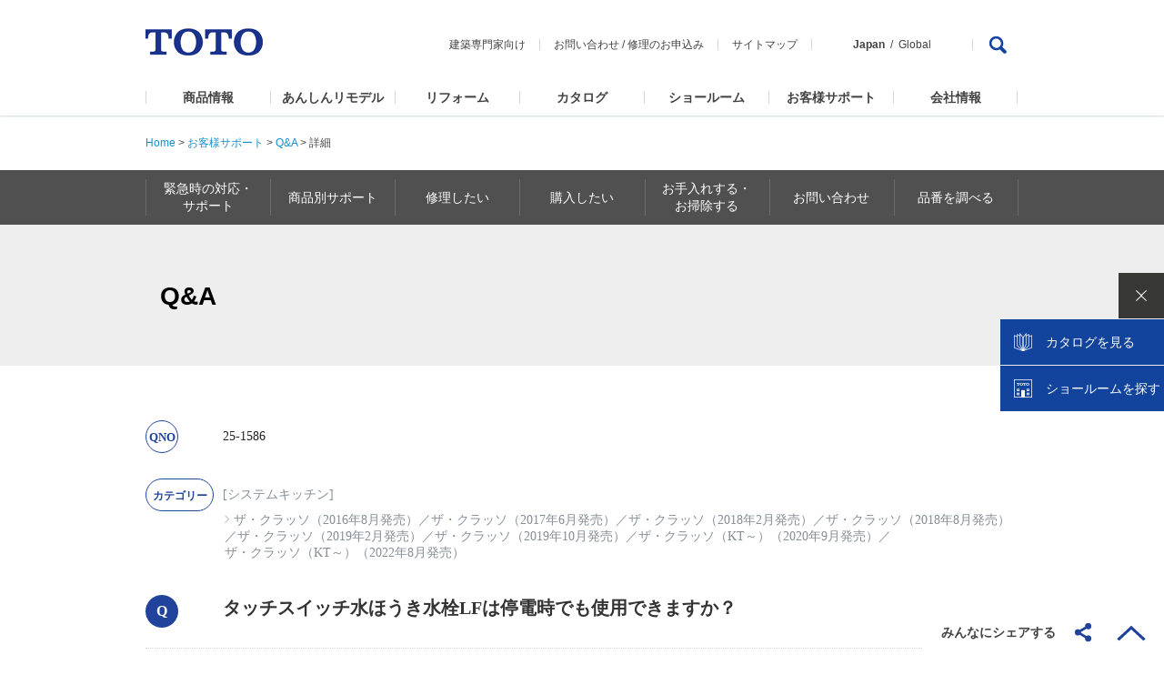

--- FILE ---
content_type: text/html
request_url: https://qa.toto.jp/faq_detail.htm?id=251586&category=5354&page=1
body_size: 174767
content:
<!DOCTYPE HTML>
<html lang="ja-JP">
<head>
<meta charset="UTF-8">

<meta name="viewport" content="width=device-width, initial-scale=1, shrink-to-fit=no">

<title>タッチスイッチ水ほうき水栓LFは停電時でも使用できますか？</title>
<meta name="keywords" content="お問い合わせ,お客様相談窓口,TOTO,水まわり,修理,部品,パーツセンター,店舗一覧">
<meta name="description" content="タッチスイッチ水ほうき水栓LFは停電時でも使用できますか？">

<!-- header_include -->
<meta name="format-detection" content="telephone=no">
<meta name="skype_toolbar" content="skype_toolbar_parser_compatible">

<meta http-equiv="X-UA-Compatible" content="IE=EmulateIE11,chrome=1">

<link rel="icon" href="favicon.ico" type="image/x-icon">
<link rel="shortcut icon" href="favicon.ico" type="image/vnd.microsoft.icon">

<link rel="stylesheet" href="common/css/1609/base1609_relative.css" media="all">
<link rel="stylesheet" href="common/css/header/1509header_relative.css" media="all">
<link rel="stylesheet" href="common/css/footer/1509footer.css" media="all">
<script src="common/js/jquery-1.8.3.min.js"></script>
<script src="common/js/common.js"></script>
<script src="common/js/header/1509header_relative.js"></script>
<script src="common/js/footer/1509footer.js"></script>

<link rel="stylesheet" href="products/common/css/prd_parts_1711.css" media="all">
<link rel="stylesheet" href="products/common/css/parts_common_1711.css" media="all">
<link rel="stylesheet" href="products/common/css/parts_products_middle_1711.css" media="all">
<link rel="stylesheet" href="support/css/support.css" media="all">
<link rel="stylesheet" href="products/common/css/parts_products_high_1711.css" media="all">
<script src="products/common/js/prd_parts_1711.js"></script>
<script src="products/common/js/jquery.matchHeight.js"></script>
<script src="products/common/js/parts_common_1711.js"></script>
<script src="support/js/support.js"></script>
<script src="support/js/navi.js"></script>
<script type="text/javascript" async="" src="https://rsv.dga.jp/s/toto/search_tool_n3.js"></script>
<!--[if lte IE8]>
<script src="common/js/html5shiv-printshiv.js"></script>
<![endif]-->

<!-- vendor css -->
<link href="isfw_assets/lib/font-awesome/css/font-awesome.css" rel="stylesheet">
<link href="isfw_assets/lib/Ionicons/css/ionicons.css" rel="stylesheet">

<link href="isfw_assets/css/isfw.css" rel="stylesheet">
<link href="client_content/i-ask/css/style.css" rel="stylesheet">

<!-- <script src="client_content/i-ask/lightbox/js/lightbox.js"></script>
<link href="client_content/i-ask/lightbox/css/lightbox.css" rel="stylesheet"> -->
<!-- /header_include -->

</head>

<body>
<!-- Google Tag Manager -->
<noscript><iframe src="//www.googletagmanager.com/ns.html?id=GTM-K6D358"
height="0" width="0" style="display:none;visibility:hidden"></iframe></noscript>
<script>(function(w,d,s,l,i){w[l]=w[l]||[];w[l].push({'gtm.start':
new Date().getTime(),event:'gtm.js'});var f=d.getElementsByTagName(s)[0],
j=d.createElement(s),dl=l!='dataLayer'?'&l='+l:'';j.async=true;j.src=
'//www.googletagmanager.com/gtm.js?id='+i+dl;f.parentNode.insertBefore(j,f);
})(window,document,'script','dataLayer','GTM-K6D358');</script>
<!-- End Google Tag Manager -->

<div id="wrapper" class="isfw_mainpanel">

<!-- header -->

<div class="isfw_header">
<header>
    <div id="h-top">
    <p class="logo"><a class="ga_HeaderNavi" href="https://jp.toto.com/"><img src="common/images/header/1509header-logo.png" alt="TOTO株式会社"></a></p>
      <div id="h-top-link">
        <ul>
          <li><a class="ga_HeaderNavi" href="https://www.com-et.com/jp/">建築専門家向け</a></li>
          <li><a class="ga_HeaderNavi" href="https://jp.toto.com/support/qa/access.htm">お問い合わせ</a> / <a class="ga_HeaderNavi" href="https://jp.toto.com/support/repair/request/">修理のお申込み</a></li>
          <li><a class="ga_HeaderNavi" href="https://jp.toto.com/links/sitemap.htm">サイトマップ</a></li>
          <li class="global-link"><span>Japan</span><a class="ga_HeaderNavi" href="https://www.toto.com/">Global</a></li>
        </ul>
        <div class="pc-search">
          <a href="#Search"><img src="common/images/header/1509header-ico-search.png" alt="検索"></a>
          <div>
            <form name="search_form" action="" method="GET" onsubmit="return mysearch(this);">
              <input type="hidden" name="ie" value="u">
              <input type="text" name="kw" size="31" title="検索はこちら" value="検索はこちら" onfocus="if (this.value == '検索はこちら') { this.value='' }" onblur="if (this.value == '') { this.value='検索はこちら' }">
              <input type="submit" name="sa" value="検索">
              <p><a href="#SearchClose"><img src="common/images/header/1509header-btn-close.png" alt="CLOSE"></a></p>
            </form>
          </div>
        </div>
      </div>
      <p id="sp-menu"><a href="#Menu"><img src="common/images/header/1509header-btn-sp-menu.png" alt="MENU"></a></p>
    </div>
    <div id="gmenu">
      <nav>
        <ul>
          <li id="sub-select" class="sub-hover"><a class="ga_HeaderNavi" href="https://jp.toto.com/products/">商品情報</a>
            <div class="submenu">
              <dl>
                <dt><a class="ga_HeaderNavi" href="https://jp.toto.com/products/">商品情報</a></dt>
                <dd>
                  <ul>
                    <li><a class="ga_HeaderNavi" href="https://jp.toto.com/products/kitchen/"><img src="common/images/header/1509header-submenu-select01.jpg" alt=""><span>キッチン（台所）</span></a></li>
                    <li><a class="ga_HeaderNavi" href="https://jp.toto.com/products/bath/"><img src="common/images/header/1509header-submenu-select02.jpg" alt=""><span>浴室（お風呂）</span></a></li>
                    <li><a class="ga_HeaderNavi" href="https://jp.toto.com/products/groom/"><img src="common/images/header/1509header-submenu-select03.jpg" alt=""><span>洗面所・洗面台<br>（洗面化粧台）</span></a></li>
                    <li><a class="ga_HeaderNavi" href="https://jp.toto.com/products/toilet/"><img src="common/images/header/1509header-submenu-select04.jpg" alt=""><span>トイレ（便器）・<br>温水洗浄便座<br>「ウォシュレット&reg;」</span></a></li>
                    <li><a class="ga_HeaderNavi" href="https://jp.toto.com/products/faucet/"><img src="common/images/header/1509header-submenu-select05.jpg" alt=""><span>水栓金具<br>（水栓・蛇口・水道）</span></a></li>
                    <li><a class="ga_HeaderNavi" href="https://jp.toto.com/products/accessory/"><img src="common/images/header/1509header-submenu-select07.jpg" alt=""><span>アクセサリー・周辺機器</span></a></li>
                    <li><a class="ga_HeaderNavi" href="https://jp.toto.com/products/ud/"><img src="common/images/header/1509header-submenu-select08.jpg" alt=""><span>福祉機器<br>（ユニバーサルデザイン<br>・バリアフリー）</span></a></li>
                    <li><a class="ga_HeaderNavi" href="https://jp.toto.com/products/tile/"><img src="common/images/header/1509header-submenu-select09.jpg" alt=""><span>建材・タイル</span></a></li>
                    <li><a class="ga_HeaderNavi" href="https://jp.toto.com/products/public/"><img src="common/images/header/1509header-submenu-select06.jpg" alt=""><span>パブリック<br>（公共）向け商品</span></a></li>
                    <li><a class="ga_HeaderNavi" href="https://jp.toto.com/products/ceramics/jp/"><img src="common/images/header/1509header-submenu-select10.jpg" alt=""><span>ファインセラミックス</span></a></li>
                    <li><a class="ga_HeaderNavi" href="https://jp.toto.com/products/public_flowsky/"><img src="common/images/header/1509header-submenu-flowsky.jpg" alt=""><span>尿流量測定装置<br>フロースカイ</span></a></li>
                    <li><a class="ga_HeaderNavi" href="https://www.cera.co.jp/"><img src="common/images/header/1509header-submenu-select11.jpg" alt=""><span>セラトレーディング<br>（海外水まわり商品）</span></a></li>
                  </ul>
                  <p class="sub-close"><a href="#Close">閉じる</a></p>
                </dd>
              </dl>
            </div>
          </li>
          <li><a class="ga_HeaderNavi" href="https://jp.toto.com/reform/anshin/">あんしんリモデル</a></li>
          <li id="sub-reform" class="sub-hover"><a class="ga_HeaderNavi" href="https://jp.toto.com/reform/">リフォーム</a>
            <div class="submenu">
              <dl>
                <dt><a class="ga_HeaderNavi" href="https://jp.toto.com/reform/">リフォーム</a></dt>
                <dd>
                  <ul>
                    <li><a class="ga_HeaderNavi" href="https://jp.toto.com/reform/library/start/"><img src="common/images/header/1804header-submenu-reform01.jpg" alt=""><span>リフォームを始める</span></a></li>
                    <li><a class="ga_HeaderNavi" href="https://jp.toto.com/reform/library/cost/"><img src="common/images/header/1804header-submenu-reform02.jpg" alt=""><span>費用を知る</span></a></li>
                    <li><a class="ga_HeaderNavi" href="https://jp.toto.com/reform/library/case/"><img src="common/images/header/1804header-submenu-reform03.jpg" alt=""><span>実例を見る</span></a></li>
                    <li><a class="ga_HeaderNavi" href="https://re-model.jp/webapp/remodel_club/search_form/"><img src="common/images/header/1804header-submenu-reform04.jpg" alt=""><span>お店を探す</span></a></li>
                    <li><a class="ga_HeaderNavi" href="https://jp.toto.com/reform/showroom/"><img src="common/images/header/1804header-submenu-reform05.jpg" alt=""><span>ショールームに行く</span></a></li>
                    <li><a class="ga_HeaderNavi" href="https://jp.toto.com/reform/consultant/support_desk/"><img src="common/images/header/1804header-submenu-reform06.jpg" alt=""><span>相談する</span></a></li>
                  </ul>
                  <p class="sub-close"><a href="#Close">閉じる</a></p>
                </dd>
              </dl>
            </div>
          </li>
          <li id="sub-catalog" class="sub-hover"><a class="ga_HeaderNavi" href="https://jp.toto.com/catalog/top.htm">カタログ</a>
            <div class="submenu">
              <dl>
                <dt><a class="ga_HeaderNavi" href="https://jp.toto.com/catalog/top.htm">カタログ</a></dt>
                <dd>
                  <ul>
                    <li><a class="ga_HeaderNavi" href="https://order.toto.jp/toto/catalogue/search.html?cc=Category01"><img src="common/images/header/1804header-submenu-catalog02.jpg" alt=""><span>水まわりおすすめ</span></a></li>
                    <li><a class="ga_HeaderNavi" href="https://order.toto.jp/toto/catalogue/search.html?cc=Category02"><img src="common/images/header/1509header-submenu-select01.jpg" alt=""><span>キッチン（台所）</span></a></li>
                    <li><a class="ga_HeaderNavi" href="https://order.toto.jp/toto/catalogue/search.html?cc=Category03"><img src="common/images/header/1509header-submenu-select02.jpg" alt=""><span>浴室（お風呂）</span></a></li>
                    <li><a class="ga_HeaderNavi" href="https://order.toto.jp/toto/catalogue/search.html?cc=Category04"><img src="common/images/header/1509header-submenu-select03.jpg" alt=""><span>洗面所・洗面台<br>（洗面化粧台）</span></a></li>
                    <li><a class="ga_HeaderNavi" href="https://order.toto.jp/toto/catalogue/search.html?cc=Category05"><img src="common/images/header/1509header-submenu-select04.jpg" alt=""><span>トイレ（便器）・<br>温水洗浄便座<br>「ウォシュレット&reg;」</span></a></li>
                    <li><a class="ga_HeaderNavi" href="https://order.toto.jp/toto/catalogue/search.html?cc=Category06"><img src="common/images/header/1509header-submenu-select05.jpg" alt=""><span>水栓金具<br>（水栓・蛇口・水道）</span></a></li>
                    <li><a class="ga_HeaderNavi" href="https://order.toto.jp/toto/catalogue/search.html?cc=Category07"><img src="common/images/header/1509header-submenu-select09.jpg" alt=""><span>建材・タイル</span></a></li>
                    <li><a class="ga_HeaderNavi" href="https://order.toto.jp/toto/catalogue/search.html?cc=Category08"><img src="common/images/header/1804header-submenu-catalog01.jpg" alt=""><span>バリアフリー</span></a></li>
                    <li><a class="ga_HeaderNavi" href="https://order.toto.jp/toto/catalogue/search.html?cc=Category09"><img src="common/images/header/1509header-submenu-select11.jpg" alt=""><span>セラトレーディング<br>（海外水まわり商品）</span></a></li>
                    <li><a class="ga_HeaderNavi" href="https://order.toto.jp/toto/catalogue/search.html?cc=Category10"><img src="common/images/header/1804header-submenu-catalog03.jpg" alt=""><span>お掃除方法</span></a></li>
                    <li><a class="ga_HeaderNavi" href="https://order.toto.jp/toto/catalogue/search.html?cc=Category11"><img src="common/images/header/1509header-submenu-company03.jpg" alt=""><span>会社案内･CSR</span></a></li>
                    <li><a class="ga_HeaderNavi" href="https://order.toto.jp/toto/catalogue/search.html?cc=Category12"><img src="common/images/header/1509header-submenu-select06.jpg" alt=""><span>点字ツール</span></a></li>
                  </ul>
                  <p class="sub-close"><a href="#Close">閉じる</a></p>
                </dd>
              </dl>
            </div>
          </li>

          <li><a class="ga_HeaderNavi" href="https://jp.toto.com/showroom/">ショールーム</a></li>
          <li id="sub-support" class="sub-hover"><a class="ga_HeaderNavi" href="https://jp.toto.com/support/">お客様サポート</a>
            <div class="submenu">
              <dl>
                <dt><a class="ga_HeaderNavi" href="https://jp.toto.com/support/">お客様サポート</a></dt>
                <dd>
                  <ul>
                    <li><a class="ga_HeaderNavi" href="https://jp.toto.com/support/emergency/"><img src="common/images/header/1509header-submenu-support10.jpg" alt=""><span>緊急時の対応・サポート</span></a></li>
                    <li><a class="ga_HeaderNavi" href="https://jp.toto.com/support/iot/"><img src="common/images/header/1509header-submenu-support15.jpg" alt=""><span>つながる快適セット<br>サポート</span></a></li>
                    <li><a class="ga_HeaderNavi" href="https://jp.toto.com/support/products.htm"><img src="common/images/header/1509header-submenu-support11.jpg" alt=""><span>商品別サポート</span></a></li>
                    <li><a class="ga_HeaderNavi" href="https://jp.toto.com/support/repair/repairindex/"><img src="common/images/header/1509header-submenu-support02.jpg" alt=""><span>修理したい</span></a></li>
                    <li><a class="ga_HeaderNavi" href="https://jp.toto.com/support/purchase/"><img src="common/images/header/1509header-submenu-support12.jpg" alt=""><span>購入したい</span></a></li>
                    <li><a class="ga_HeaderNavi" href="https://jp.toto.com/support/maintenance/maintenanceindex/"><img src="common/images/header/1509header-submenu-support13.jpg" alt=""><span>お手入れ・お掃除する</span></a></li>
                    <li><a class="ga_HeaderNavi" href="https://jp.toto.com/support/qa/access.htm"><img src="common/images/header/1509header-submenu-support06.jpg" alt=""><span>お問い合わせ</span></a></li>
                    <li class="2"><a class="ga_HeaderNavi" href="https://jp.toto.com/support/manual/"><img src="common/images/header/1509header-submenu-support05.jpg" alt=""><span>取扱説明書</span></a></li>
                    <li><a class="ga_HeaderNavi" href="http://qa.toto.jp/"><img src="common/images/header/1509header-submenu-support14.jpg" alt=""><span>よくあるご質問(Q&amp;A)</span></a></li>
                    <li><a class="ga_HeaderNavi" href="https://jp.toto.com/support/hosyou/"><img src="common/images/header/1509header-submenu-support16.jpg" alt=""><span>延長保証制度のご案内・<br>お申込み</span></a></li>
                    <li><a class="ga_HeaderNavi" href="https://jp.toto.com/entry/"><img src="common/images/header/1509header-submenu-support17.jpg" alt=""><span>製品のご登録</span></a></li>
                    <li><a class="ga_HeaderNavi" href="https://jp.toto.com/entry/safety/"><img src="common/images/header/1509header-submenu-support18.jpg" alt=""><span>メーカー点検について<br>・浴室用電気乾燥機<br>・ビルトイン式<br>　電気食器洗機</span></a></li>
                  </ul>
                  <p class="sub-close"><a href="#Close">閉じる</a></p>
                </dd>
              </dl>
            </div>
          </li>
          <li id="sub-company" class="sub-hover"><a class="ga_HeaderNavi" href="https://jp.toto.com/company/">会社情報</a>
            <div class="submenu">
              <dl>
                <dt><a class="ga_HeaderNavi" href="https://jp.toto.com/company/">会社情報</a></dt>
                <dd>
                  <ul>
                    <li><a class="ga_HeaderNavi" href="https://jp.toto.com/company/profile/"><img src="common/images/header/1509header-submenu-company01.jpg" alt=""><span>TOTOについて</span></a></li>
                    <li><a class="ga_HeaderNavi" href="https://jp.toto.com/history/"><img src="common/images/header/1509header-submenu-company07.jpg" alt=""><span>TOTOの歩み</span></a></li>
                    <li><a class="ga_HeaderNavi" href="https://jp.toto.com/company/csr/"><img src="common/images/header/1509header-submenu-company03.jpg" alt=""><span>CSR活動</span></a></li>
                    <li><a class="ga_HeaderNavi" href="https://jp.toto.com/company/press/"><img src="common/images/header/1509header-submenu-company04.jpg" alt=""><span>ニュースリリース</span></a></li>
                    <li><a class="ga_HeaderNavi" href="https://jp.toto.com/company/ir/"><img src="common/images/header/1509header-submenu-company05.jpg" alt=""><span>投資家・IR情報</span></a></li>
                    <li><a class="ga_HeaderNavi" href="https://jp.toto.com/saiyo/"><img src="common/images/header/1509header-submenu-company06.jpg" alt=""><span>採用情報</span></a></li>
                  </ul>
                  <p class="sub-close"><a href="#Close">閉じる</a></p>
                </dd>
              </dl>
            </div>
          </li>
        </ul>
        <ul id="sp-submenu01">
          <li><a class="ga_HeaderNavi" href="https://www.com-et.com/jp/">建築専門家向け</a></li>
          <li><a class="ga_HeaderNavi" href="https://jp.toto.com/support/qa/access.htm">お問い合わせ・</a><a class="ga_HeaderNavi" href="https://jp.toto.com/support/repair/request/">修理のお申込み</a></li>
          <li><a class="ga_HeaderNavi" href="https://jp.toto.com/links/sitemap.htm">サイトマップ</a></li>
        </ul>
        <ul id="sp-submenu02">
          <li>Japan / <a class="ga_HeaderNavi" href="https://www.toto.com/">Global</a></li>
        </ul>
        <div id="sp-search">
          <form name="search_form" action="" method="GET" onsubmit="return mysearch(this);">
            <div id="sp-search-wrap">
              <input type="hidden" name="ie" value="u">
              <input type="text" name="kw" size="31" title="検索はこちら" value="検索はこちら" onfocus="if (this.value == '検索はこちら') { this.value='' }" onblur="if (this.value == '') { this.value='検索はこちら' }">
              <input type="submit" name="sa" value="">
            </div>
          </form>
        </div>
        <p class="sp-close"><a href="#Close">CLOSE</a></p>
      </nav>
    </div>
    <div id="sp-select" class="under-menu">
      <dl>
        <dt><a href="#MenuBack">商品情報</a></dt>
        <dd><a class="ga_HeaderNavi indexLink" href="https://jp.toto.com/products/"><span>商品情報トップ</span></a></dd>
        <dd><a class="ga_HeaderNavi" href="https://jp.toto.com/products/kitchen/"><span>キッチン（台所）</span><img src="common/images/header/1509header-submenu-select01.jpg" alt=""></a></dd>
        <dd><a class="ga_HeaderNavi" href="https://jp.toto.com/products/bath/"><span>浴室（お風呂）</span><img src="common/images/header/1509header-submenu-select02.jpg" alt=""></a></dd>
        <dd><a class="ga_HeaderNavi" href="https://jp.toto.com/products/groom/"><span>洗面所・洗面台<br>（洗面化粧台）</span><img src="common/images/header/1509header-submenu-select03.jpg" alt=""></a></dd>
        <dd><a class="ga_HeaderNavi" href="https://jp.toto.com/products/toilet/"><span>トイレ（便器）・<br>温水洗浄便座「ウォシュレット&reg;」</span><img src="common/images/header/1509header-submenu-select04.jpg" alt=""></a></dd>
        <dd><a class="ga_HeaderNavi" href="https://jp.toto.com/products/faucet/"><span>水栓金具<br>（水栓・蛇口・水道）</span><img src="common/images/header/1509header-submenu-select05.jpg" alt=""></a></dd>
        <dd><a class="ga_HeaderNavi" href="https://jp.toto.com/products/accessory/"><span>アクセサリー・周辺機器</span><img src="common/images/header/1509header-submenu-select07.jpg" alt=""></a></dd>
        <dd><a class="ga_HeaderNavi" href="https://jp.toto.com/products/ud/"><span>福祉機器<br>（ユニバーサルデザイン<br>・バリアフリー）</span><img src="common/images/header/1509header-submenu-select08.jpg" alt=""></a></dd>
        <dd><a class="ga_HeaderNavi" href="https://jp.toto.com/products/tile/"><span>建材・タイル</span><img src="common/images/header/1509header-submenu-select09.jpg" alt=""></a></dd>
        <dd><a class="ga_HeaderNavi" href="https://jp.toto.com/products/public/"><span>パブリック<br>（公共）向け商品</span><img src="common/images/header/1509header-submenu-select06.jpg" alt=""></a></dd>
        <dd><a class="ga_HeaderNavi" href="https://jp.toto.com/products/ceramics/jp/"><span>ファインセラミックス</span><img src="common/images/header/1509header-submenu-select10.jpg" alt=""></a></dd>
		<dd><a class="ga_HeaderNavi" href="https://jp.toto.com/products/public_flowsky/"><span>尿流量測定装置 フロースカイ</span><img src="common/images/header/1509header-submenu-flowsky.jpg" alt=""></a></dd>
        <dd><a class="ga_HeaderNavi" href="https://www.cera.co.jp/"><span>セラトレーディング<br>（海外水まわり商品）</span><img src="common/images/header/1509header-submenu-select11.jpg" alt=""></a></dd>
      </dl>
      <p class="under-close"><a href="#Close">CLOSE</a></p>
    </div>
    <div id="sp-support" class="under-menu">
      <dl>
        <dt><a href="#MenuBack">お客様サポート</a></dt>
        <dd><a class="ga_HeaderNavi indexLink" href="https://jp.toto.com/support/"><span>お客様サポートトップ</span></a></dd>
        <dd><a class="ga_HeaderNavi" href="https://jp.toto.com/support/emergency/"><span>緊急時の対応・サポート</span><img src="common/images/header/1509header-submenu-support10.jpg" alt=""></a></dd>
        <dd><a class="ga_HeaderNavi" href="https://jp.toto.com/support/iot/"><span>つながる快適セットサポート</span><img src="common/images/header/1509header-submenu-support15.jpg" alt=""></a></dd>
        <dd><a class="ga_HeaderNavi" href="https://jp.toto.com/support/products.htm"><span>商品別サポート</span><img src="common/images/header/1509header-submenu-support11.jpg" alt=""></a></dd>
        <dd><a class="ga_HeaderNavi" href="https://jp.toto.com/support/repair/repairindex/"><span>修理したい</span><img src="common/images/header/1509header-submenu-support02.jpg" alt=""></a></dd>
        <dd><a class="ga_HeaderNavi" href="https://jp.toto.com/support/purchase/"><span>購入したい</span><img src="common/images/header/1509header-submenu-support12.jpg" alt=""></a></dd>
        <dd><a class="ga_HeaderNavi" href="https://jp.toto.com/support/maintenance/maintenanceindex/"><span>お手入れ・お掃除する</span><img src="common/images/header/1509header-submenu-support13.jpg" alt=""></a></dd>
        <dd><a class="ga_HeaderNavi" href="https://jp.toto.com/qa/access.htm"><span>お問い合わせ</span><img src="common/images/header/1509header-submenu-support06.jpg" alt=""></a></dd>
        <dd><a class="ga_HeaderNavi" href="https://jp.toto.com/support/manual/"><span>取扱説明書</span><img src="common/images/header/1509header-submenu-support07.jpg" alt=""></a></dd>
        <dd><a class="ga_HeaderNavi" href="http://qa.toto.jp/"><span>よくあるご質問(Q&amp;A)</span><img src="common/images/header/1509header-submenu-support14.jpg" alt=""></a></dd>
        <dd><a class="ga_HeaderNavi indexLink" href="https://jp.toto.com/support/hosyou/"><span>延長保証制度のご案内・お申込み</span><img src="common/images/header/1509header-submenu-support16.jpg" alt=""></a></dd>
        <dd><a class="ga_HeaderNavi indexLink" href="https://jp.toto.com/entry/"><span>製品のご登録</span><img src="common/images/header/1509header-submenu-support17.jpg" alt=""></a></dd>
        <dd><a class="ga_HeaderNavi indexLink" href="https://jp.toto.com/entry/safety/"><span>メーカー点検について</span><img src="common/images/header/1509header-submenu-support18.jpg" alt=""></a></dd>
      </dl>
      <p class="under-close"><a href="#Close">CLOSE</a></p>
    </div>
    <div id="sp-company" class="under-menu">
      <dl>
        <dt><a href="#MenuBack">会社情報</a></dt>
        <dd><a class="ga_HeaderNavi indexLink" href="https://jp.toto.com/company/"><span>会社情報トップ</span></a></dd>
        <dd><a class="ga_HeaderNavi" href="https://jp.toto.com/company/profile/"><span>TOTOについて</span><img src="common/images/header/1509header-submenu-company01.jpg" alt=""></a></dd>
        <dd><a class="ga_HeaderNavi" href="https://jp.toto.com/history/"><span>TOTOの歩み</span><img src="common/images/header/1509header-submenu-company07.jpg" alt=""></a></dd>
        <dd><a class="ga_HeaderNavi" href="https://jp.toto.com/company/csr/"><span>CSR活動</span><img src="common/images/header/1509header-submenu-company03.jpg" alt=""></a></dd>
        <dd><a class="ga_HeaderNavi" href="https://jp.toto.com/company/press/"><span>ニュースリリース</span><img src="common/images/header/1509header-submenu-company04.jpg" alt=""></a></dd>
        <dd><a class="ga_HeaderNavi" href="https://jp.toto.com/company/ir/"><span>投資家・IR情報</span><img src="common/images/header/1509header-submenu-company05.jpg" alt=""></a></dd>
        <dd><a class="ga_HeaderNavi" href="https://jp.toto.com/saiyo/"><span>採用情報</span><img src="common/images/header/1509header-submenu-company06.jpg" alt=""></a></dd>
      </dl>
      <p class="under-close"><a href="#Close">CLOSE</a></p>
    </div>
    <div id="sp-reform" class="under-menu">
      <dl>
        <dt><a href="#MenuBack">リフォーム</a></dt>
        <dd><a class="ga_HeaderNavi indexLink" href="https://jp.toto.com/reform/"><span>リフォーム TOP</span></a></dd>
        <dd><a class="ga_HeaderNavi" href="https://jp.toto.com/reform/library/start/"><span>リフォームを始める</span><img src="common/images/header/1804header-submenu-reform01.jpg" alt=""></a></dd>
        <dd><a class="ga_HeaderNavi" href="https://jp.toto.com/reform/library/cost/"><span>費用を知る</span><img src="common/images/header/1804header-submenu-reform02.jpg" alt=""></a></dd>
        <dd><a class="ga_HeaderNavi" href="https://jp.toto.com/reform/library/case/"><span>実例を見る</span><img src="common/images/header/1804header-submenu-reform03.jpg" alt=""></a></dd>
        <dd><a class="ga_HeaderNavi" href="https://re-model.jp/webapp/remodel_club/search_form/"><span>お店を探す</span><img src="common/images/header/1804header-submenu-reform04.jpg" alt=""></a></dd>
        <dd><a class="ga_HeaderNavi" href="https://jp.toto.com/reform/showroom/"><span>ショールームに行く</span><img src="common/images/header/1804header-submenu-reform05.jpg" alt=""></a></dd>
        <dd><a class="ga_HeaderNavi" href="https://jp.toto.com/reform/consultant/support_desk/"><span>相談する</span><img src="common/images/header/1804header-submenu-reform06.jpg" alt=""></a></dd>
      </dl>
      <p class="under-close"><a href="#Close">CLOSE</a></p>
    </div>
    <div id="sp-catalog" class="under-menu">
      <dl>
        <dt><a href="#MenuBack">カタログ</a></dt>
        <dd><a class="ga_HeaderNavi indexLink" href="https://jp.toto.com/catalog/top.htm"><span>カタログトップ</span></a></dd>
        <dd><a class="ga_HeaderNavi" href="https://order.toto.jp/toto/catalogue/search.html?cc=Category01"><span>水まわりおすすめ</span><img src="common/images/header/1804header-submenu-catalog02.jpg" alt=""></a></dd>
        <dd><a class="ga_HeaderNavi" href="https://order.toto.jp/toto/catalogue/search.html?cc=Category02"><span>キッチン（台所）</span><img src="common/images/header/1509header-submenu-select01.jpg" alt=""></a></dd>
        <dd><a class="ga_HeaderNavi" href="https://order.toto.jp/toto/catalogue/search.html?cc=Category03"><span>浴室（お風呂）</span><img src="common/images/header/1509header-submenu-select02.jpg" alt=""></a></dd>
        <dd><a class="ga_HeaderNavi" href="https://order.toto.jp/toto/catalogue/search.html?cc=Category04"><span>洗面所・洗面台<br>（洗面化粧台）</span><img src="common/images/header/1509header-submenu-select03.jpg" alt=""></a></dd>
        <dd><a class="ga_HeaderNavi" href="https://order.toto.jp/toto/catalogue/search.html?cc=Category05"><span>トイレ（便器）・<br>温水洗浄便座「ウォシュレット&reg;」</span><img src="common/images/header/1509header-submenu-select04.jpg" alt=""></a></dd>
        <dd><a class="ga_HeaderNavi" href="https://order.toto.jp/toto/catalogue/search.html?cc=Category06"><span>水栓金具<br>（水栓・蛇口・水道）</span><img src="common/images/header/1509header-submenu-select05.jpg" alt=""></a></dd>
        <dd><a class="ga_HeaderNavi" href="https://order.toto.jp/toto/catalogue/search.html?cc=Category07"><span>建材・タイル</span><img src="common/images/header/1509header-submenu-select09.jpg" alt=""></a></dd>
        <dd><a class="ga_HeaderNavi" href="https://order.toto.jp/toto/catalogue/search.html?cc=Category08"><span>バリアフリー</span><img src="common/images/header/1804header-submenu-catalog01.jpg" alt=""></a></dd>
        <dd><a class="ga_HeaderNavi" href="https://order.toto.jp/toto/catalogue/search.html?cc=Category09"><span>セラトレーディング<br>（海外水まわり商品）</span><img src="common/images/header/1509header-submenu-select11.jpg" alt=""></a></dd>
        <dd><a class="ga_HeaderNavi" href="https://order.toto.jp/toto/catalogue/search.html?cc=Category10"><span>お掃除方法</span><img src="common/images/header/1804header-submenu-catalog03.jpg" alt=""></a></dd>
        <dd><a class="ga_HeaderNavi" href="https://order.toto.jp/toto/catalogue/search.html?cc=Category11"><span>会社案内･CSR</span><img src="common/images/header/1509header-submenu-company03.jpg" alt=""></a></dd>
        <dd><a class="ga_HeaderNavi" href="https://order.toto.jp/toto/catalogue/search.html?cc=Category12"><span>点字ツール</span><img src="common/images/header/1509header-submenu-support06.jpg" alt=""></a></dd>
      </dl>
      <p class="under-close"><a href="#Close">CLOSE</a></p>
    </div>
</header>
</div>
<!-- / header -->
<div id="contents">
<aside>
<p class="breadcrumbs">
      <a href="https://jp.toto.com/">Home</a> &gt; <a href="https://jp.toto.com/support/index.htm">お客様サポート</a> &gt; <a href="./?page=1">Q&amp;A</a> &gt; <em>詳細</em>
</p><div class="prd_nav">
<nav class="cat_nav">
<dl>
<dt>お客様サポート MENU</dt>
<dd>
<ul>
<li class="dropdown"><a href="https://jp.toto.com/support/emergency/" class="subnav"><span>緊急時の対応・<br>
サポート</span></a>
<ul class="sub dropdown-menu posi01">
<li class="list_parent"><a href="https://jp.toto.com/support/emergency/"><span>緊急時の対応・サポート　トップ</span></a></li>
<li><a href="https://jp.toto.com/support/emergency/waterleak/index.htm#01">トイレの水が止まらない場合</a></li>
<li><a href="https://jp.toto.com/support/emergency/dansui_teiden/index.htm">停電の場合</a></li>
<li><a href="https://jp.toto.com/support/emergency/dansui_teiden/dansui.htm">断水/給水制限時の場合</a></li>
<li><a href="https://jp.toto.com/support/emergency/jishin.htm">地震の場合</a></li>
<li><a href="https://jp.toto.com/support/emergency/typhoon.htm">台風/豪雨の場合</a></li>
<li><a href="https://jp.toto.com/support/emergency/touketsu.htm">豪雪/凍結の場合</a></li>
</ul>
</li>

<li class="dropdown"><a href="https://jp.toto.com/support/products.htm" class="subnav"><span>商品別サポート</span></a>
<ul class="sub dropdown-menu posi01">
<li class="list_parent"><a href="https://jp.toto.com/support/products.htm"><span>商品別サポート　トップ</span></a></li>
</ul>
</li>

<li class="dropdown"><a href="https://jp.toto.com/support/repair/repairindex/" class="subnav"><span>修理したい</span></a>
<ul class="sub dropdown-menu posi01">
<li class="list_parent"><a href="https://jp.toto.com/support/repair/repairindex/"><span>修理したい　トップ </span></a></li>
<li><a href="https://jp.toto.com/support/repair/solution_t/index.htm">トイレのトラブル解決</a></li>
<li><a href="https://jp.toto.com/support/repair/solution_f/index.htm">水栓金具のトラブル解決</a></li>
<li><a href="https://jp.toto.com/support/repair/solution_b/index.htm">浴室（システムバスルーム）のトラブル解決</a></li>
<li><a href="https://jp.toto.com/support/repair/solution_k/index.htm">キッチンまわりのトラブル解決</a></li>
<li><a href="https://jp.toto.com/support/repair/solution_l/index.htm">洗面化粧台まわりのトラブル解決</a></li>
<li><a href="https://jp.toto.com/support/repair/summer/index.htm">夏場に多いトラブル事象と対応</a></li>
<li><a href="https://jp.toto.com/support/repair/winter/all.htm">冬場に多いトラブル事象と対応</a></li>
<li><a href="http://qa.toto.jp/">詳しくトラブルを検索</a></li>
<li><a href="https://jp.toto.com/support/repair/request/">修理に関するご相談窓口</a></li>
</ul>
</li>
<li class="dropdown"><a href="https://jp.toto.com/support/purchase/" class="subnav"><span>購入したい</span></a>
<ul class="sub dropdown-menu">
<li class="list_parent"><a href="https://jp.toto.com/support/purchase/"><span>購入したい　トップ </span></a></li>
<li><a href="https://jp.toto.com/Showroom/suisai/index.htm">TOTO商品のご購入先</a></li>
<li><a href="https://tom-parts.jp.toto.com/webshop/">消耗品・部品のご購入先</a></li>
<li><a href="https://jp.toto.com/reform/">リフォームのご依頼先</a></li>
</ul>
</li>
<li class="dropdown"><a href="https://jp.toto.com/support/maintenance/maintenanceindex/" class="subnav"><span>お手入れする・<br>
お掃除する</span></a>
<ul class="sub dropdown-menu">
<li class="list_parent"><a href="https://jp.toto.com/support/maintenance/maintenanceindex/"><span>お手入れ・お掃除する　トップ</span></a></li>
<li><a href="https://jp.toto.com/support/water/toilet/index.htm">トイレのお手入れ・お掃除</a></li>
<li><a href="https://jp.toto.com/support/water/bath/index.htm">浴室（システムバスルーム）のお手入れ・お掃除</a></li>
<li><a href="https://jp.toto.com/support/water/kitchen/index.htm">キッチンのお手入れ・お掃除</a></li>
<li><a href="https://jp.toto.com/support/water/groom/index.htm">洗面化粧台のお手入れ・お掃除</a></li>
</ul>
</li>
<li><a href="https://jp.toto.com/qa/access.htm"><span>お問い合わせ</span></a></li>
<li class="dropdown"><a href="https://jp.toto.com/support/number/" class="subnav"><span>品番を調べる</span></a>
<ul class="sub dropdown-menu">
<li class="list_parent"><a href="https://jp.toto.com/support/number/"><span>品番を調べる　トップ </span></a></li>
<li><a href="https://jp.toto.com/support/number/toilet.htm">トイレの品番を調べる</a></li>
<li><a href="https://jp.toto.com/support/number/lavatory.htm">洗面化粧台の品番を調べる</a></li>
<li><a href="https://jp.toto.com/support/number/bathroom.htm">浴室の品番を調べる</a></li>
<li><a href="https://jp.toto.com/support/number/kitchen.htm">キッチンの品番を調べる</a></li>
<li><a href="https://jp.toto.com/support/number/faucet.htm">水栓金具の品番を調べる</a></li>
<li><a href="https://jp.toto.com/support/number/handrail.htm">手すりの品番を調べる</a></li>
<li><a href="https://jp.toto.com/support/number/welfare.htm">福祉機器の品番を調べる</a></li>
</ul>
</li>
</ul>
</dd>
</dl>
</nav>
</div>
<div id="side_nav">
<nav>
<ul>
<li class="close"><a href="javascript:void(0);">close</a></li>
<li class="catalogue"><a href="https://jp.toto.com/catalog/top.htm" class="link">カタログを見る</a><a href="javascript:void(0);" class="open">カタログを見る</a></li>
<li class="showroom"><a href="http://showroom.toto.jp/index.aspx" class="link">ショールームを探す</a><a href="javascript:void(0);" class="open">ショールームを探す</a></li>
</ul>
</nav>
</div>
</aside>
<section class="commonparts_sec showcase no-bgimg">
<div class="commonparts_box">
<h1 class="showcase_ttl"><span class="sub">Q&amp;A</span></h1>
</div>
</section>

<style title='print'>
@media print{
    .print_box{
        display:none;
    }
}
</style>

<div id="isfw_faq" class="isfw_pagebody">

  <!-- sp_menu_val -->
  
<div class="isfw_spmenu">
  <div class="isfw_spmenu-icon" data-toggle="isfw_modal" data-target="#menu-modal">
    <span class="isfw_spmenu-icon-item"><i class="icon ion-ios-search-strong"></i></span>
  </div>

  <div class="isfw_modal fade modal-dialog-top" id="menu-modal" tabindex="-1" aria-hidden="true">
    <div class="modal-dialog">
      <div class="modal-content">
        <div class="modal-header">
          <button type="button" class="close" data-dismiss="isfw_modal">
            <span aria-hidden="true">&times;</span>
          </button>
        </div>
        <div class="modal-body">
          <div class="isfw_sidecontent">
            <!-- sp_menu_keyword_area_val -->
            

            <!-- sp_menu_category_area_val -->
            
<div class="isfw_catsearch">

  <div class="isfw_ttlh2"><h2 class="ttl-item">カテゴリーから探す</h2></div>

  <div class="catsearch-content">
<ul class="cat1st">
<li class="cat-item"><div class="cat-item-inner"><a href="faq_list.htm?page=1&amp;category=11"><span class="link-item">ウォシュレット・便座</span></a><span class="cat-open"></span></div>
<ul class="cat2nd">
<li class="cat-item"><div class="cat-item-inner"><a href="faq_list.htm?page=1&amp;category=1456"><span class="link-item">共通</span></a></div></li>
<li class="cat-item"><div class="cat-item-inner"><a href="faq_list.htm?page=1&amp;category=1707"><span class="link-item">取替機能部</span></a></div></li>
<li class="cat-item"><div class="cat-item-inner"><a href="faq_list.htm?page=1&amp;category=1708"><span class="link-item">パブリック向ウォシュレット一体形便器</span></a></div></li>
<li class="cat-item"><div class="cat-item-inner"><a href="faq_list.htm?page=1&amp;category=1709"><span class="link-item">ネオレストX</span></a></div></li>
<li class="cat-item"><div class="cat-item-inner"><a href="faq_list.htm?page=1&amp;category=1710"><span class="link-item">ネオレストSD</span></a></div></li>
<li class="cat-item"><div class="cat-item-inner"><a href="faq_list.htm?page=1&amp;category=1711"><span class="link-item">ネオレストRH</span></a></div></li>
<li class="cat-item"><div class="cat-item-inner"><a href="faq_list.htm?page=1&amp;category=1712"><span class="link-item">ネオレストEX</span></a></div></li>
<li class="cat-item"><div class="cat-item-inner"><a href="faq_list.htm?page=1&amp;category=1713"><span class="link-item">ネオレストAH</span></a></div></li>
<li class="cat-item"><div class="cat-item-inner"><a href="faq_list.htm?page=1&amp;category=1714"><span class="link-item">ネオレストA</span></a></div></li>
<li class="cat-item"><div class="cat-item-inner"><a href="faq_list.htm?page=1&amp;category=1715"><span class="link-item">ウォシュレット一体形便器Z-MR</span></a></div></li>
<li class="cat-item"><div class="cat-item-inner"><a href="faq_list.htm?page=1&amp;category=1716"><span class="link-item">ウォシュレット一体形便器Z</span></a></div></li>
<li class="cat-item"><div class="cat-item-inner"><a href="faq_list.htm?page=1&amp;category=1717"><span class="link-item">ウォシュレット一体形便器GG-800</span></a></div></li>
<li class="cat-item"><div class="cat-item-inner"><a href="faq_list.htm?page=1&amp;category=1718"><span class="link-item">ウォシュレット一体形便器GG</span></a></div></li>
<li class="cat-item"><div class="cat-item-inner"><a href="faq_list.htm?page=1&amp;category=1719"><span class="link-item">ウォシュレットアプリコットN</span></a></div></li>
<li class="cat-item"><div class="cat-item-inner"><a href="faq_list.htm?page=1&amp;category=1720"><span class="link-item">ウォシュレットアプリコットF</span></a></div></li>
<li class="cat-item"><div class="cat-item-inner"><a href="faq_list.htm?page=1&amp;category=1721"><span class="link-item">ウォシュレットS1・S2（デザイン便器用）</span></a></div></li>
<li class="cat-item"><div class="cat-item-inner"><a href="faq_list.htm?page=1&amp;category=1722"><span class="link-item">ウォシュレットS1・S2</span></a></div></li>
<li class="cat-item"><div class="cat-item-inner"><a href="faq_list.htm?page=1&amp;category=1757"><span class="link-item">ウォシュレットSC・SB・SA</span></a></div></li>
<li class="cat-item"><div class="cat-item-inner"><a href="faq_list.htm?page=1&amp;category=1759"><span class="link-item">ウォシュレットPS・PSA</span></a></div></li>
<li class="cat-item"><div class="cat-item-inner"><a href="faq_list.htm?page=1&amp;category=1760"><span class="link-item">ウォシュレットP</span></a></div></li>
<li class="cat-item"><div class="cat-item-inner"><a href="faq_list.htm?page=1&amp;category=1762"><span class="link-item">ホテル向ウォシュレットHX</span></a></div></li>
<li class="cat-item"><div class="cat-item-inner"><a href="faq_list.htm?page=1&amp;category=1763"><span class="link-item">ネオレストD</span></a></div></li>
<li class="cat-item"><div class="cat-item-inner"><a href="faq_list.htm?page=1&amp;category=4279"><span class="link-item">ネオレストDH</span></a></div></li>
<li class="cat-item"><div class="cat-item-inner"><a href="faq_list.htm?page=1&amp;category=4280"><span class="link-item">ウォームレットG・S</span></a></div></li>
<li class="cat-item"><div class="cat-item-inner"><a href="faq_list.htm?page=1&amp;category=4933"><span class="link-item">幼児用補助便座</span></a></div></li>
<li class="cat-item"><div class="cat-item-inner"><a href="faq_list.htm?page=1&amp;category=4944"><span class="link-item">ホテル向ウォシュレットU・UC</span></a></div></li>
<li class="cat-item"><div class="cat-item-inner"><a href="faq_list.htm?page=1&amp;category=4978"><span class="link-item">ホテル向ウォシュレットUD</span></a></div></li>
<li class="cat-item"><div class="cat-item-inner"><a href="faq_list.htm?page=1&amp;category=4985"><span class="link-item">ホテル向ウォシュレット一体形便器</span></a></div></li>
<li class="cat-item"><div class="cat-item-inner"><a href="faq_list.htm?page=1&amp;category=5017"><span class="link-item">幼児用暖房便座（キッズトイレスペース）</span></a></div></li>
<li class="cat-item"><div class="cat-item-inner"><a href="faq_list.htm?page=1&amp;category=5024"><span class="link-item">埋込AC100Vリモコン（ホテル用）</span></a></div></li>
<li class="cat-item"><div class="cat-item-inner"><a href="faq_list.htm?page=1&amp;category=5083"><span class="link-item">ネオレストNX</span></a></div></li>
<li class="cat-item"><div class="cat-item-inner"><a href="faq_list.htm?page=1&amp;category=5107"><span class="link-item">マイザレット</span></a></div></li>
<li class="cat-item"><div class="cat-item-inner"><a href="faq_list.htm?page=1&amp;category=5116"><span class="link-item">アプリコットP</span></a></div></li>
<li class="cat-item"><div class="cat-item-inner"><a href="faq_list.htm?page=1&amp;category=5312"><span class="link-item">スティックリモコン</span></a></div></li>
<li class="cat-item"><div class="cat-item-inner"><a href="faq_list.htm?page=1&amp;category=5485"><span class="link-item">ネオレストRS</span></a></div></li>
<li class="cat-item"><div class="cat-item-inner"><a href="faq_list.htm?page=1&amp;category=5486"><span class="link-item">ネオレストLS</span></a></div></li>
<li class="cat-item"><div class="cat-item-inner"><a href="faq_list.htm?page=1&amp;category=5487"><span class="link-item">ネオレストAS</span></a></div></li>
<li class="cat-item"><div class="cat-item-inner"><a href="faq_list.htm?page=1&amp;category=5647"><span class="link-item">ウォシュレット一体形便器GGA</span></a></div></li>
<li class="cat-item"><div class="cat-item-inner"><a href="faq_list.htm?page=1&amp;category=5648"><span class="link-item">ウォシュレットSS</span></a></div></li>
<li class="cat-item"><div class="cat-item-inner"><a href="faq_list.htm?page=1&amp;category=5656"><span class="link-item">ネオレストLS-W</span></a></div></li>
<li class="cat-item"><div class="cat-item-inner"><a href="faq_list.htm?page=1&amp;category=5657"><span class="link-item">ネオレストAS-W</span></a></div></li>
<li class="cat-item"><div class="cat-item-inner"><a href="faq_list.htm?page=1&amp;category=5665"><span class="link-item">埋込AC100Vリモコン（パブリック向けウォシュレットPS用）</span></a></div></li>
</ul>
</li>
<li class="cat-item"><div class="cat-item-inner"><a href="faq_list.htm?page=1&amp;category=12"><span class="link-item">衛生陶器</span></a><span class="cat-open"></span></div>
<ul class="cat2nd">
<li class="cat-item"><div class="cat-item-inner"><a href="faq_list.htm?page=1&amp;category=1465"><span class="link-item">床置小便器共通</span></a></div></li>
<li class="cat-item"><div class="cat-item-inner"><a href="faq_list.htm?page=1&amp;category=1466"><span class="link-item">大便器</span></a></div></li>
<li class="cat-item"><div class="cat-item-inner"><a href="faq_list.htm?page=1&amp;category=1467"><span class="link-item">壁掛小便器共通</span></a></div></li>
<li class="cat-item"><div class="cat-item-inner"><a href="faq_list.htm?page=1&amp;category=1468"><span class="link-item">和風大便器共通</span></a></div></li>
<li class="cat-item"><div class="cat-item-inner"><a href="faq_list.htm?page=1&amp;category=1471"><span class="link-item">ネオレストD</span></a></div></li>
<li class="cat-item"><div class="cat-item-inner"><a href="faq_list.htm?page=1&amp;category=1473"><span class="link-item">セフィオンテクト関連</span></a></div></li>
<li class="cat-item"><div class="cat-item-inner"><a href="faq_list.htm?page=1&amp;category=1474"><span class="link-item">スワレット</span></a></div></li>
<li class="cat-item"><div class="cat-item-inner"><a href="faq_list.htm?page=1&amp;category=1475"><span class="link-item">GG</span></a></div></li>
<li class="cat-item"><div class="cat-item-inner"><a href="faq_list.htm?page=1&amp;category=1613"><span class="link-item">タンク共通</span></a></div></li>
<li class="cat-item"><div class="cat-item-inner"><a href="faq_list.htm?page=1&amp;category=1624"><span class="link-item">自動洗浄小便器</span></a></div></li>
<li class="cat-item"><div class="cat-item-inner"><a href="faq_list.htm?page=1&amp;category=1625"><span class="link-item">流し共通</span></a></div></li>
<li class="cat-item"><div class="cat-item-inner"><a href="faq_list.htm?page=1&amp;category=1626"><span class="link-item">壁掛式洗面器共通</span></a></div></li>
<li class="cat-item"><div class="cat-item-inner"><a href="faq_list.htm?page=1&amp;category=1627"><span class="link-item">カウンター式洗面器共通</span></a></div></li>
<li class="cat-item"><div class="cat-item-inner"><a href="faq_list.htm?page=1&amp;category=1723"><span class="link-item">コンパクト手洗器</span></a></div></li>
<li class="cat-item"><div class="cat-item-inner"><a href="faq_list.htm?page=1&amp;category=1725"><span class="link-item">GG-800</span></a></div></li>
<li class="cat-item"><div class="cat-item-inner"><a href="faq_list.htm?page=1&amp;category=1726"><span class="link-item">全般</span></a></div></li>
<li class="cat-item"><div class="cat-item-inner"><a href="faq_list.htm?page=1&amp;category=1730"><span class="link-item">ピュアレストQR</span></a></div></li>
<li class="cat-item"><div class="cat-item-inner"><a href="faq_list.htm?page=1&amp;category=1731"><span class="link-item">ピュアレストMR</span></a></div></li>
<li class="cat-item"><div class="cat-item-inner"><a href="faq_list.htm?page=1&amp;category=1732"><span class="link-item">ピュアレストEX</span></a></div></li>
<li class="cat-item"><div class="cat-item-inner"><a href="faq_list.htm?page=1&amp;category=1733"><span class="link-item">パブリックリモデル便器・タンク式</span></a></div></li>
<li class="cat-item"><div class="cat-item-inner"><a href="faq_list.htm?page=1&amp;category=1735"><span class="link-item">キッズトイレスペース（小便器）</span></a></div></li>
<li class="cat-item"><div class="cat-item-inner"><a href="faq_list.htm?page=1&amp;category=1738"><span class="link-item">研究室・実験室用器具</span></a></div></li>
<li class="cat-item"><div class="cat-item-inner"><a href="faq_list.htm?page=1&amp;category=1739"><span class="link-item">洗濯流し</span></a></div></li>
<li class="cat-item"><div class="cat-item-inner"><a href="faq_list.htm?page=1&amp;category=1741"><span class="link-item">幼児用マルチシンク</span></a></div></li>
<li class="cat-item"><div class="cat-item-inner"><a href="faq_list.htm?page=1&amp;category=1742"><span class="link-item">マルチシンク</span></a></div></li>
<li class="cat-item"><div class="cat-item-inner"><a href="faq_list.htm?page=1&amp;category=1743"><span class="link-item">パブリック用流し</span></a></div></li>
<li class="cat-item"><div class="cat-item-inner"><a href="faq_list.htm?page=1&amp;category=1744"><span class="link-item">パブリックコンパクト便器・フラッシュバルブ式</span></a></div></li>
<li class="cat-item"><div class="cat-item-inner"><a href="faq_list.htm?page=1&amp;category=1746"><span class="link-item">パブリックコンパクト便器・タンク式</span></a></div></li>
<li class="cat-item"><div class="cat-item-inner"><a href="faq_list.htm?page=1&amp;category=1748"><span class="link-item">ピュアレスト</span></a></div></li>
<li class="cat-item"><div class="cat-item-inner"><a href="faq_list.htm?page=1&amp;category=1749"><span class="link-item">パブリックリモデル便器・フラッシュバルブ式</span></a></div></li>
<li class="cat-item"><div class="cat-item-inner"><a href="faq_list.htm?page=1&amp;category=1750"><span class="link-item">大便器共通</span></a></div></li>
<li class="cat-item"><div class="cat-item-inner"><a href="faq_list.htm?page=1&amp;category=1752"><span class="link-item">大便器用セット器具</span></a></div></li>
<li class="cat-item"><div class="cat-item-inner"><a href="faq_list.htm?page=1&amp;category=1758"><span class="link-item">腰掛式超節水床置大便器</span></a></div></li>
<li class="cat-item"><div class="cat-item-inner"><a href="faq_list.htm?page=1&amp;category=1775"><span class="link-item">タンク</span></a></div></li>
<li class="cat-item"><div class="cat-item-inner"><a href="faq_list.htm?page=1&amp;category=1782"><span class="link-item">ネオレストSD</span></a></div></li>
<li class="cat-item"><div class="cat-item-inner"><a href="faq_list.htm?page=1&amp;category=1783"><span class="link-item">ネオレストA</span></a></div></li>
<li class="cat-item"><div class="cat-item-inner"><a href="faq_list.htm?page=1&amp;category=1786"><span class="link-item">CSシリーズ</span></a></div></li>
<li class="cat-item"><div class="cat-item-inner"><a href="faq_list.htm?page=1&amp;category=1787"><span class="link-item">自動洗浄大便器</span></a></div></li>
<li class="cat-item"><div class="cat-item-inner"><a href="faq_list.htm?page=1&amp;category=1813"><span class="link-item">コンパクトリモデル便器・コーナータイプ</span></a></div></li>
<li class="cat-item"><div class="cat-item-inner"><a href="faq_list.htm?page=1&amp;category=1830"><span class="link-item">密結形ロータンク</span></a></div></li>
<li class="cat-item"><div class="cat-item-inner"><a href="faq_list.htm?page=1&amp;category=1831"><span class="link-item">取替排水ソケット（床置用）</span></a></div></li>
<li class="cat-item"><div class="cat-item-inner"><a href="faq_list.htm?page=1&amp;category=1832"><span class="link-item">取替ソケット（壁掛小便器用）</span></a></div></li>
<li class="cat-item"><div class="cat-item-inner"><a href="faq_list.htm?page=1&amp;category=1838"><span class="link-item">小便器共通</span></a></div></li>
<li class="cat-item"><div class="cat-item-inner"><a href="faq_list.htm?page=1&amp;category=1839"><span class="link-item">隅付ロータンク</span></a></div></li>
<li class="cat-item"><div class="cat-item-inner"><a href="faq_list.htm?page=1&amp;category=1840"><span class="link-item">陶器製流し</span></a></div></li>
<li class="cat-item"><div class="cat-item-inner"><a href="faq_list.htm?page=1&amp;category=1841"><span class="link-item">防振シート</span></a></div></li>
<li class="cat-item"><div class="cat-item-inner"><a href="faq_list.htm?page=1&amp;category=1842"><span class="link-item">平付ロータンク</span></a></div></li>
<li class="cat-item"><div class="cat-item-inner"><a href="faq_list.htm?page=1&amp;category=1848"><span class="link-item">排水ジョイント</span></a></div></li>
<li class="cat-item"><div class="cat-item-inner"><a href="faq_list.htm?page=1&amp;category=1849"><span class="link-item">幼児用大便器</span></a></div></li>
<li class="cat-item"><div class="cat-item-inner"><a href="faq_list.htm?page=1&amp;category=1850"><span class="link-item">フラッシュバルブ式腰掛便器</span></a></div></li>
<li class="cat-item"><div class="cat-item-inner"><a href="faq_list.htm?page=1&amp;category=1851"><span class="link-item">ZG</span></a></div></li>
<li class="cat-item"><div class="cat-item-inner"><a href="faq_list.htm?page=1&amp;category=1852"><span class="link-item">NEW CS</span></a></div></li>
<li class="cat-item"><div class="cat-item-inner"><a href="faq_list.htm?page=1&amp;category=4269"><span class="link-item">許認可情報</span></a></div></li>
<li class="cat-item"><div class="cat-item-inner"><a href="faq_list.htm?page=1&amp;category=4283"><span class="link-item">和風両用便器</span></a></div></li>
<li class="cat-item"><div class="cat-item-inner"><a href="faq_list.htm?page=1&amp;category=4285"><span class="link-item">ネオレストDH</span></a></div></li>
<li class="cat-item"><div class="cat-item-inner"><a href="faq_list.htm?page=1&amp;category=4291"><span class="link-item">パブリック向けウォシュレット一体形便器</span></a></div></li>
<li class="cat-item"><div class="cat-item-inner"><a href="faq_list.htm?page=1&amp;category=4667"><span class="link-item">静音ワンピース便器</span></a></div></li>
<li class="cat-item"><div class="cat-item-inner"><a href="faq_list.htm?page=1&amp;category=4668"><span class="link-item">隅付形便器</span></a></div></li>
<li class="cat-item"><div class="cat-item-inner"><a href="faq_list.htm?page=1&amp;category=4669"><span class="link-item">組み合わせ便器（CS70）</span></a></div></li>
<li class="cat-item"><div class="cat-item-inner"><a href="faq_list.htm?page=1&amp;category=4670"><span class="link-item">組み合わせ便器（C423系）</span></a></div></li>
<li class="cat-item"><div class="cat-item-inner"><a href="faq_list.htm?page=1&amp;category=4671"><span class="link-item">組み合わせ便器（C420系）</span></a></div></li>
<li class="cat-item"><div class="cat-item-inner"><a href="faq_list.htm?page=1&amp;category=4672"><span class="link-item">組み合わせ便器（C21系）</span></a></div></li>
<li class="cat-item"><div class="cat-item-inner"><a href="faq_list.htm?page=1&amp;category=4673"><span class="link-item">組み合わせ便器（C150系）</span></a></div></li>
<li class="cat-item"><div class="cat-item-inner"><a href="faq_list.htm?page=1&amp;category=4674"><span class="link-item">掃除口付腰掛便器</span></a></div></li>
<li class="cat-item"><div class="cat-item-inner"><a href="faq_list.htm?page=1&amp;category=4675"><span class="link-item">低リップ大便器</span></a></div></li>
<li class="cat-item"><div class="cat-item-inner"><a href="faq_list.htm?page=1&amp;category=4676"><span class="link-item">ワンピース便器（組合せ便器）</span></a></div></li>
<li class="cat-item"><div class="cat-item-inner"><a href="faq_list.htm?page=1&amp;category=4677"><span class="link-item">ロマンシア</span></a></div></li>
<li class="cat-item"><div class="cat-item-inner"><a href="faq_list.htm?page=1&amp;category=4678"><span class="link-item">レスティカ</span></a></div></li>
<li class="cat-item"><div class="cat-item-inner"><a href="faq_list.htm?page=1&amp;category=4679"><span class="link-item">ミドルシルエット便器</span></a></div></li>
<li class="cat-item"><div class="cat-item-inner"><a href="faq_list.htm?page=1&amp;category=4680"><span class="link-item">フラッシュバルブ式腰掛便器（掃除口付）</span></a></div></li>
<li class="cat-item"><div class="cat-item-inner"><a href="faq_list.htm?page=1&amp;category=4681"><span class="link-item">パブリックリモデル便器</span></a></div></li>
<li class="cat-item"><div class="cat-item-inner"><a href="faq_list.htm?page=1&amp;category=4682"><span class="link-item">バリアフリー便器</span></a></div></li>
<li class="cat-item"><div class="cat-item-inner"><a href="faq_list.htm?page=1&amp;category=4683"><span class="link-item">ネオレストEX</span></a></div></li>
<li class="cat-item"><div class="cat-item-inner"><a href="faq_list.htm?page=1&amp;category=4684"><span class="link-item">デリシア</span></a></div></li>
<li class="cat-item"><div class="cat-item-inner"><a href="faq_list.htm?page=1&amp;category=4685"><span class="link-item">セット便器</span></a></div></li>
<li class="cat-item"><div class="cat-item-inner"><a href="faq_list.htm?page=1&amp;category=4686"><span class="link-item">コンパクトリモデル便器</span></a></div></li>
<li class="cat-item"><div class="cat-item-inner"><a href="faq_list.htm?page=1&amp;category=4687"><span class="link-item">エバジオン</span></a></div></li>
<li class="cat-item"><div class="cat-item-inner"><a href="faq_list.htm?page=1&amp;category=4688"><span class="link-item">エクセルシア</span></a></div></li>
<li class="cat-item"><div class="cat-item-inner"><a href="faq_list.htm?page=1&amp;category=4689"><span class="link-item">しびん洗浄水栓付便器</span></a></div></li>
<li class="cat-item"><div class="cat-item-inner"><a href="faq_list.htm?page=1&amp;category=4690"><span class="link-item">ZK</span></a></div></li>
<li class="cat-item"><div class="cat-item-inner"><a href="faq_list.htm?page=1&amp;category=4691"><span class="link-item">ZAZA</span></a></div></li>
<li class="cat-item"><div class="cat-item-inner"><a href="faq_list.htm?page=1&amp;category=4692"><span class="link-item">QR</span></a></div></li>
<li class="cat-item"><div class="cat-item-inner"><a href="faq_list.htm?page=1&amp;category=4693"><span class="link-item">NEWワンピース便器</span></a></div></li>
<li class="cat-item"><div class="cat-item-inner"><a href="faq_list.htm?page=1&amp;category=4694"><span class="link-item">NEW Z</span></a></div></li>
<li class="cat-item"><div class="cat-item-inner"><a href="faq_list.htm?page=1&amp;category=4695"><span class="link-item">CSR</span></a></div></li>
<li class="cat-item"><div class="cat-item-inner"><a href="faq_list.htm?page=1&amp;category=4696"><span class="link-item">CS670</span></a></div></li>
<li class="cat-item"><div class="cat-item-inner"><a href="faq_list.htm?page=1&amp;category=4704"><span class="link-item">壁掛小便器</span></a></div></li>
<li class="cat-item"><div class="cat-item-inner"><a href="faq_list.htm?page=1&amp;category=4705"><span class="link-item">パブリックコンパクト便器・フラッシュタンク式</span></a></div></li>
<li class="cat-item"><div class="cat-item-inner"><a href="faq_list.htm?page=1&amp;category=4763"><span class="link-item">スタッフ用手洗器</span></a></div></li>
<li class="cat-item"><div class="cat-item-inner"><a href="faq_list.htm?page=1&amp;category=4821"><span class="link-item">壁掛手洗器</span></a></div></li>
<li class="cat-item"><div class="cat-item-inner"><a href="faq_list.htm?page=1&amp;category=4889"><span class="link-item">大便器周辺器具</span></a></div></li>
<li class="cat-item"><div class="cat-item-inner"><a href="faq_list.htm?page=1&amp;category=4890"><span class="link-item">ベッセル式洗面器</span></a></div></li>
<li class="cat-item"><div class="cat-item-inner"><a href="faq_list.htm?page=1&amp;category=4946"><span class="link-item">車いす対応便器台</span></a></div></li>
<li class="cat-item"><div class="cat-item-inner"><a href="faq_list.htm?page=1&amp;category=4960"><span class="link-item">パブリックコンパクト便器</span></a></div></li>
<li class="cat-item"><div class="cat-item-inner"><a href="faq_list.htm?page=1&amp;category=4984"><span class="link-item">ホテル向けウォシュレット一体形</span></a></div></li>
<li class="cat-item"><div class="cat-item-inner"><a href="faq_list.htm?page=1&amp;category=5026"><span class="link-item">床置小便器</span></a></div></li>
<li class="cat-item"><div class="cat-item-inner"><a href="faq_list.htm?page=1&amp;category=5027"><span class="link-item">プッシュボタン小便器</span></a></div></li>
<li class="cat-item"><div class="cat-item-inner"><a href="faq_list.htm?page=1&amp;category=5034"><span class="link-item">リモコン便器洗浄ユニット</span></a></div></li>
<li class="cat-item"><div class="cat-item-inner"><a href="faq_list.htm?page=1&amp;category=5039"><span class="link-item">洗面器</span></a></div></li>
<li class="cat-item"><div class="cat-item-inner"><a href="faq_list.htm?page=1&amp;category=5044"><span class="link-item">スリムU</span></a></div></li>
<li class="cat-item"><div class="cat-item-inner"><a href="faq_list.htm?page=1&amp;category=5052"><span class="link-item">リモコン便器洗浄ユニット共通</span></a></div></li>
<li class="cat-item"><div class="cat-item-inner"><a href="faq_list.htm?page=1&amp;category=5080"><span class="link-item">ネオレストNX</span></a></div></li>
<li class="cat-item"><div class="cat-item-inner"><a href="faq_list.htm?page=1&amp;category=5081"><span class="link-item">ネオレストAH/RH/DH</span></a></div></li>
<li class="cat-item"><div class="cat-item-inner"><a href="faq_list.htm?page=1&amp;category=5102"><span class="link-item">乳児バス</span></a></div></li>
<li class="cat-item"><div class="cat-item-inner"><a href="faq_list.htm?page=1&amp;category=5110"><span class="link-item">壁掛ハイバック洗面器</span></a></div></li>
<li class="cat-item"><div class="cat-item-inner"><a href="faq_list.htm?page=1&amp;category=5178"><span class="link-item">カウンター式手洗器 ベッセル式</span></a></div></li>
<li class="cat-item"><div class="cat-item-inner"><a href="faq_list.htm?page=1&amp;category=5246"><span class="link-item">ITEM01小便器</span></a></div></li>
<li class="cat-item"><div class="cat-item-inner"><a href="faq_list.htm?page=1&amp;category=5284"><span class="link-item">NEW ZG/ZS</span></a></div></li>
<li class="cat-item"><div class="cat-item-inner"><a href="faq_list.htm?page=1&amp;category=5289"><span class="link-item">HV</span></a></div></li>
<li class="cat-item"><div class="cat-item-inner"><a href="faq_list.htm?page=1&amp;category=5290"><span class="link-item">アンダーカウンター式洗面器</span></a></div></li>
<li class="cat-item"><div class="cat-item-inner"><a href="faq_list.htm?page=1&amp;category=5351"><span class="link-item">その他</span></a></div></li>
<li class="cat-item"><div class="cat-item-inner"><a href="faq_list.htm?page=1&amp;category=5367"><span class="link-item">小便器用目皿</span></a></div></li>
<li class="cat-item"><div class="cat-item-inner"><a href="faq_list.htm?page=1&amp;category=5423"><span class="link-item">住宅会社向（CZ724）</span></a></div></li>
<li class="cat-item"><div class="cat-item-inner"><a href="faq_list.htm?page=1&amp;category=5490"><span class="link-item">ネオレストLS</span></a></div></li>
<li class="cat-item"><div class="cat-item-inner"><a href="faq_list.htm?page=1&amp;category=5491"><span class="link-item">ネオレストAS/RS</span></a></div></li>
<li class="cat-item"><div class="cat-item-inner"><a href="faq_list.htm?page=1&amp;category=5623"><span class="link-item">ZS</span></a></div></li>
<li class="cat-item"><div class="cat-item-inner"><a href="faq_list.htm?page=1&amp;category=5637"><span class="link-item">故障診断</span></a></div></li>
<li class="cat-item"><div class="cat-item-inner"><a href="faq_list.htm?page=1&amp;category=5658"><span class="link-item">GGA</span></a></div></li>
<li class="cat-item"><div class="cat-item-inner"><a href="faq_list.htm?page=1&amp;category=5661"><span class="link-item">ネオレストLS-W</span></a></div></li>
<li class="cat-item"><div class="cat-item-inner"><a href="faq_list.htm?page=1&amp;category=5663"><span class="link-item">ネオレストAS-W</span></a></div></li>
<li class="cat-item"><div class="cat-item-inner"><a href="faq_list.htm?page=1&amp;category=5664"><span class="link-item">住宅会社向（CS390）</span></a></div></li>
</ul>
</li>
<li class="cat-item"><div class="cat-item-inner"><a href="faq_list.htm?page=1&amp;category=13"><span class="link-item">レストルーム</span></a><span class="cat-open"></span></div>
<ul class="cat2nd">
<li class="cat-item"><div class="cat-item-inner"><a href="faq_list.htm?page=1&amp;category=3733"><span class="link-item">総合</span></a></div></li>
<li class="cat-item"><div class="cat-item-inner"><a href="faq_list.htm?page=1&amp;category=4118"><span class="link-item">フロア収納キャビネット【UGLD/UYC】</span></a></div></li>
<li class="cat-item"><div class="cat-item-inner"><a href="faq_list.htm?page=1&amp;category=4999"><span class="link-item">レストパルスタンドシリーズ（廃番）</span></a></div></li>
<li class="cat-item"><div class="cat-item-inner"><a href="faq_list.htm?page=1&amp;category=5003"><span class="link-item">レストパル Sシリーズ（廃番）</span></a></div></li>
<li class="cat-item"><div class="cat-item-inner"><a href="faq_list.htm?page=1&amp;category=5004"><span class="link-item">レストパル MR（廃番）</span></a></div></li>
<li class="cat-item"><div class="cat-item-inner"><a href="faq_list.htm?page=1&amp;category=5005"><span class="link-item">レストパル Gシリーズ（廃番）</span></a></div></li>
<li class="cat-item"><div class="cat-item-inner"><a href="faq_list.htm?page=1&amp;category=5014"><span class="link-item">幼児用マルチシンク</span></a></div></li>
<li class="cat-item"><div class="cat-item-inner"><a href="faq_list.htm?page=1&amp;category=5117"><span class="link-item">壁掛フチなしトルネード汚物流しパック【UAS2】</span></a></div></li>
<li class="cat-item"><div class="cat-item-inner"><a href="faq_list.htm?page=1&amp;category=5166"><span class="link-item">ネオレストハイブリッド手洗器付（ワンデーリモデル）【UWA】（廃番）</span></a></div></li>
<li class="cat-item"><div class="cat-item-inner"><a href="faq_list.htm?page=1&amp;category=5167"><span class="link-item">コンパクト多機能トイレパック【UAD9W・9F】（廃番）</span></a></div></li>
<li class="cat-item"><div class="cat-item-inner"><a href="faq_list.htm?page=1&amp;category=5168"><span class="link-item">コンパクト多機能トイレパック【UAD9K・9Y】（廃番）</span></a></div></li>
<li class="cat-item"><div class="cat-item-inner"><a href="faq_list.htm?page=1&amp;category=5170"><span class="link-item">オストメイト対応トイレパック【UAS75/76】（廃番）</span></a></div></li>
<li class="cat-item"><div class="cat-item-inner"><a href="faq_list.htm?page=1&amp;category=5305"><span class="link-item">システムシリーズ（2011年2月-2015年1月）【ULS/ULK】（廃番）</span></a></div></li>
<li class="cat-item"><div class="cat-item-inner"><a href="faq_list.htm?page=1&amp;category=5306"><span class="link-item">システムシリーズ（2008年2月-2011年1月）【ULS/ULK】（廃番）</span></a></div></li>
<li class="cat-item"><div class="cat-item-inner"><a href="faq_list.htm?page=1&amp;category=5326"><span class="link-item">ウォール収納キャビネット（コーナー収納含）【UGW】</span></a></div></li>
<li class="cat-item"><div class="cat-item-inner"><a href="faq_list.htm?page=1&amp;category=5343"><span class="link-item">システムシリーズ（2017年8月～2020年1月）【ULF/ULG】（廃番）</span></a></div></li>
<li class="cat-item"><div class="cat-item-inner"><a href="faq_list.htm?page=1&amp;category=5346"><span class="link-item">01 壁掛洗面器</span></a></div></li>
<li class="cat-item"><div class="cat-item-inner"><a href="faq_list.htm?page=1&amp;category=5349"><span class="link-item">01 オストメイト対応マルチパック</span></a></div></li>
<li class="cat-item"><div class="cat-item-inner"><a href="faq_list.htm?page=1&amp;category=5415"><span class="link-item">手洗カウンター Jシリーズ【UNB】（廃番）</span></a></div></li>
<li class="cat-item"><div class="cat-item-inner"><a href="faq_list.htm?page=1&amp;category=5418"><span class="link-item">GG手洗器付（ワンデーリモデル）【UWG】（廃番）</span></a></div></li>
<li class="cat-item"><div class="cat-item-inner"><a href="faq_list.htm?page=1&amp;category=5474"><span class="link-item">コンパクト・バリアフリートイレパック【UADA・UADB】</span></a></div></li>
<li class="cat-item"><div class="cat-item-inner"><a href="faq_list.htm?page=1&amp;category=5475"><span class="link-item">01フラットカウンター・バリアフリートイレパック【XPDA】</span></a></div></li>
<li class="cat-item"><div class="cat-item-inner"><a href="faq_list.htm?page=1&amp;category=5564"><span class="link-item">01 マイクロ波センサー壁掛小便器セット 【XPU2】</span></a></div></li>
<li class="cat-item"><div class="cat-item-inner"><a href="faq_list.htm?page=1&amp;category=5577"><span class="link-item">システムシリーズ（2003年4月-2008年1月）【UH5-7】（廃番）</span></a></div></li>
<li class="cat-item"><div class="cat-item-inner"><a href="faq_list.htm?page=1&amp;category=5579"><span class="link-item">コンパクト多機能トイレパック【UAD91-96】（廃番）</span></a></div></li>
<li class="cat-item"><div class="cat-item-inner"><a href="faq_list.htm?page=1&amp;category=5580"><span class="link-item">空間取り合い</span></a></div></li>
<li class="cat-item"><div class="cat-item-inner"><a href="faq_list.htm?page=1&amp;category=5584"><span class="link-item">レストパル【UWB】（廃番）</span></a></div></li>
<li class="cat-item"><div class="cat-item-inner"><a href="faq_list.htm?page=1&amp;category=5585"><span class="link-item">レストパルSX【UWS/UWP】（廃番）</span></a></div></li>
<li class="cat-item"><div class="cat-item-inner"><a href="faq_list.htm?page=1&amp;category=5586"><span class="link-item">レストパルF【UWK】（廃番）</span></a></div></li>
<li class="cat-item"><div class="cat-item-inner"><a href="faq_list.htm?page=1&amp;category=5587"><span class="link-item">フローティングデザインシリーズ【ULJ】（廃番）</span></a></div></li>
<li class="cat-item"><div class="cat-item-inner"><a href="faq_list.htm?page=1&amp;category=5588"><span class="link-item">ネオレスト手洗器付（ワンデーリモデル）【UWL】（廃番）</span></a></div></li>
<li class="cat-item"><div class="cat-item-inner"><a href="faq_list.htm?page=1&amp;category=5589"><span class="link-item">セレクトシリーズ【ULA】（廃番）</span></a></div></li>
<li class="cat-item"><div class="cat-item-inner"><a href="faq_list.htm?page=1&amp;category=5590"><span class="link-item">スリムタイプC（埋込なし）【ULD】（廃番）</span></a></div></li>
<li class="cat-item"><div class="cat-item-inner"><a href="faq_list.htm?page=1&amp;category=5591"><span class="link-item">スリムタイプC（埋込あり）【ULD】（廃番）</span></a></div></li>
<li class="cat-item"><div class="cat-item-inner"><a href="faq_list.htm?page=1&amp;category=5592"><span class="link-item">スリムシリーズ【ULD2】</span></a></div></li>
<li class="cat-item"><div class="cat-item-inner"><a href="faq_list.htm?page=1&amp;category=5593"><span class="link-item">コンフォートシリーズ【ULR】</span></a></div></li>
<li class="cat-item"><div class="cat-item-inner"><a href="faq_list.htm?page=1&amp;category=5594"><span class="link-item">コンパクトオストメイトパック【UAS8】</span></a></div></li>
<li class="cat-item"><div class="cat-item-inner"><a href="faq_list.htm?page=1&amp;category=5595"><span class="link-item">オストメイト対応トイレパック【UAS73/74】（廃番）</span></a></div></li>
<li class="cat-item"><div class="cat-item-inner"><a href="faq_list.htm?page=1&amp;category=5597"><span class="link-item">壁掛大便器セット・フラッシュバルブ式【UAXC1C/2C】</span></a></div></li>
<li class="cat-item"><div class="cat-item-inner"><a href="faq_list.htm?page=1&amp;category=5598"><span class="link-item">プレミアムシリーズ【ULT/ULU】</span></a></div></li>
<li class="cat-item"><div class="cat-item-inner"><a href="faq_list.htm?page=1&amp;category=5599"><span class="link-item">プレミアムシリーズ【ULN/ULP】（廃番）</span></a></div></li>
<li class="cat-item"><div class="cat-item-inner"><a href="faq_list.htm?page=1&amp;category=5601"><span class="link-item">ネオレスト手洗器付（ワンデーリモデル）【UWN】</span></a></div></li>
<li class="cat-item"><div class="cat-item-inner"><a href="faq_list.htm?page=1&amp;category=5602"><span class="link-item">コンパクト・バリアフリートイレパック【UADC】</span></a></div></li>
<li class="cat-item"><div class="cat-item-inner"><a href="faq_list.htm?page=1&amp;category=5639"><span class="link-item">GGA手洗器付（ワンデーリモデル）（2025年8月発売）【UWJ】</span></a></div></li>
<li class="cat-item"><div class="cat-item-inner"><a href="faq_list.htm?page=1&amp;category=5641"><span class="link-item">レストパル（2025年8月発売）【UWT】</span></a></div></li>
<li class="cat-item"><div class="cat-item-inner"><a href="faq_list.htm?page=1&amp;category=5642"><span class="link-item">レストパルF（2025年8月発売）【UWR】</span></a></div></li>
<li class="cat-item"><div class="cat-item-inner"><a href="faq_list.htm?page=1&amp;category=5643"><span class="link-item">GG手洗器付（ワンデーリモデル）（～2025年7月）【UWD】（廃番）</span></a></div></li>
<li class="cat-item"><div class="cat-item-inner"><a href="faq_list.htm?page=1&amp;category=5644"><span class="link-item">住宅用壁掛トイレ FD（2025年8月発売）【UWU】</span></a></div></li>
<li class="cat-item"><div class="cat-item-inner"><a href="faq_list.htm?page=1&amp;category=5651"><span class="link-item">住宅用壁掛トイレ FD（～2025年7月）【UWE】 （廃番）</span></a></div></li>
<li class="cat-item"><div class="cat-item-inner"><a href="faq_list.htm?page=1&amp;category=5652"><span class="link-item">レストパル（床排水）（～2025年7月）【UWC】 （廃番）</span></a></div></li>
<li class="cat-item"><div class="cat-item-inner"><a href="faq_list.htm?page=1&amp;category=5653"><span class="link-item">レストパル（壁排水）（～2025年7月）【UWC】 （廃番）</span></a></div></li>
<li class="cat-item"><div class="cat-item-inner"><a href="faq_list.htm?page=1&amp;category=5654"><span class="link-item">レストパルF（床排水200mm）（～2025年7月）【UWF】（廃番）</span></a></div></li>
<li class="cat-item"><div class="cat-item-inner"><a href="faq_list.htm?page=1&amp;category=5655"><span class="link-item">レストパルF（床排水135mm・壁排水）（～2025年7月）【UWF】 （廃番）</span></a></div></li>
</ul>
</li>
<li class="cat-item"><div class="cat-item-inner"><a href="faq_list.htm?page=1&amp;category=21"><span class="link-item">洗面化粧台</span></a><span class="cat-open"></span></div>
<ul class="cat2nd">
<li class="cat-item"><div class="cat-item-inner"><a href="faq_list.htm?page=1&amp;category=1661"><span class="link-item">旧型</span></a></div></li>
<li class="cat-item"><div class="cat-item-inner"><a href="faq_list.htm?page=1&amp;category=1728"><span class="link-item">オクターブ</span></a></div></li>
<li class="cat-item"><div class="cat-item-inner"><a href="faq_list.htm?page=1&amp;category=1768"><span class="link-item">ラウンドシリーズ</span></a></div></li>
<li class="cat-item"><div class="cat-item-inner"><a href="faq_list.htm?page=1&amp;category=4931"><span class="link-item">SAQUA（サクア）</span></a></div></li>
<li class="cat-item"><div class="cat-item-inner"><a href="faq_list.htm?page=1&amp;category=4977"><span class="link-item">オクターブ（2016年8月発売）</span></a></div></li>
<li class="cat-item"><div class="cat-item-inner"><a href="faq_list.htm?page=1&amp;category=4980"><span class="link-item">SAQUA（サクア）（2016年8月発売）</span></a></div></li>
<li class="cat-item"><div class="cat-item-inner"><a href="faq_list.htm?page=1&amp;category=5025"><span class="link-item">全般</span></a></div></li>
<li class="cat-item"><div class="cat-item-inner"><a href="faq_list.htm?page=1&amp;category=5050"><span class="link-item">エスクア（2017年6月発売）</span></a></div></li>
<li class="cat-item"><div class="cat-item-inner"><a href="faq_list.htm?page=1&amp;category=5051"><span class="link-item">エスクアLS（2017年6月発売）</span></a></div></li>
<li class="cat-item"><div class="cat-item-inner"><a href="faq_list.htm?page=1&amp;category=5181"><span class="link-item">オクターブ（2018年8月発売）</span></a></div></li>
<li class="cat-item"><div class="cat-item-inner"><a href="faq_list.htm?page=1&amp;category=5270"><span class="link-item">KZシリーズ（2019年6月発売）</span></a></div></li>
<li class="cat-item"><div class="cat-item-inner"><a href="faq_list.htm?page=1&amp;category=5318"><span class="link-item">オクターブ（2019年6月発売）</span></a></div></li>
<li class="cat-item"><div class="cat-item-inner"><a href="faq_list.htm?page=1&amp;category=5319"><span class="link-item">オクターブスリム（2020年2月発売）</span></a></div></li>
<li class="cat-item"><div class="cat-item-inner"><a href="faq_list.htm?page=1&amp;category=5393"><span class="link-item">ドレーナ（2021年2月発売）（LDSZB～）</span></a></div></li>
<li class="cat-item"><div class="cat-item-inner"><a href="faq_list.htm?page=1&amp;category=5419"><span class="link-item">エスクア（2021年8月発売）</span></a></div></li>
<li class="cat-item"><div class="cat-item-inner"><a href="faq_list.htm?page=1&amp;category=5420"><span class="link-item">エスクア（2019年2月発売）</span></a></div></li>
<li class="cat-item"><div class="cat-item-inner"><a href="faq_list.htm?page=1&amp;category=5421"><span class="link-item">エスクアLS（2021年8月発売）</span></a></div></li>
<li class="cat-item"><div class="cat-item-inner"><a href="faq_list.htm?page=1&amp;category=5422"><span class="link-item">エスクアLS（2019年2月発売）</span></a></div></li>
<li class="cat-item"><div class="cat-item-inner"><a href="faq_list.htm?page=1&amp;category=5445"><span class="link-item">ドレーナ（2018年8月発売）（LDSZA～）</span></a></div></li>
<li class="cat-item"><div class="cat-item-inner"><a href="faq_list.htm?page=1&amp;category=5479"><span class="link-item">オクターブ（2022年8月発売）</span></a></div></li>
<li class="cat-item"><div class="cat-item-inner"><a href="faq_list.htm?page=1&amp;category=5535"><span class="link-item">住宅会社</span></a></div></li>
<li class="cat-item"><div class="cat-item-inner"><a href="faq_list.htm?page=1&amp;category=5536"><span class="link-item">ドレーナ（2021年8月発売）（LDSZB～）</span></a></div></li>
<li class="cat-item"><div class="cat-item-inner"><a href="faq_list.htm?page=1&amp;category=5538"><span class="link-item">オクターブLite（オクターブライト）（2022年8月発売）</span></a></div></li>
<li class="cat-item"><div class="cat-item-inner"><a href="faq_list.htm?page=1&amp;category=5548"><span class="link-item">座・ドレッサー</span></a></div></li>
<li class="cat-item"><div class="cat-item-inner"><a href="faq_list.htm?page=1&amp;category=5549"><span class="link-item">住宅向け車いす対応洗面（2021年2月発売）（LDSML～）</span></a></div></li>
<li class="cat-item"><div class="cat-item-inner"><a href="faq_list.htm?page=1&amp;category=5554"><span class="link-item">洗面化粧台（シリーズ名なし）</span></a></div></li>
<li class="cat-item"><div class="cat-item-inner"><a href="faq_list.htm?page=1&amp;category=5570"><span class="link-item">エスクア（2023年8月発売）</span></a></div></li>
<li class="cat-item"><div class="cat-item-inner"><a href="faq_list.htm?page=1&amp;category=5571"><span class="link-item">エスクアLS（2023年8月発売）</span></a></div></li>
<li class="cat-item"><div class="cat-item-inner"><a href="faq_list.htm?page=1&amp;category=5572"><span class="link-item">オクターブスリム（2023年8月発売）</span></a></div></li>
<li class="cat-item"><div class="cat-item-inner"><a href="faq_list.htm?page=1&amp;category=5581"><span class="link-item">Aシリーズ（2024年2月発売）</span></a></div></li>
<li class="cat-item"><div class="cat-item-inner"><a href="faq_list.htm?page=1&amp;category=5582"><span class="link-item">住宅向け車いす対応洗面（2024年2月発売）（LDSML～）</span></a></div></li>
<li class="cat-item"><div class="cat-item-inner"><a href="faq_list.htm?page=1&amp;category=5608"><span class="link-item">リモデルユニット</span></a></div></li>
<li class="cat-item"><div class="cat-item-inner"><a href="faq_list.htm?page=1&amp;category=5609"><span class="link-item">座ってラクラクシリーズ</span></a></div></li>
<li class="cat-item"><div class="cat-item-inner"><a href="faq_list.htm?page=1&amp;category=5610"><span class="link-item">スリムシリーズ</span></a></div></li>
<li class="cat-item"><div class="cat-item-inner"><a href="faq_list.htm?page=1&amp;category=5612"><span class="link-item">よく使われるQ＆A</span></a></div></li>
<li class="cat-item"><div class="cat-item-inner"><a href="faq_list.htm?page=1&amp;category=5624"><span class="link-item">KZシリーズ（2024年11月発売）</span></a></div></li>
<li class="cat-item"><div class="cat-item-inner"><a href="faq_list.htm?page=1&amp;category=5625"><span class="link-item">ラバトリードレッサーST（2009年3月発売）</span></a></div></li>
<li class="cat-item"><div class="cat-item-inner"><a href="faq_list.htm?page=1&amp;category=5626"><span class="link-item">オクターブ（2018年2月発売）品揃え追加</span></a></div></li>
<li class="cat-item"><div class="cat-item-inner"><a href="faq_list.htm?page=1&amp;category=5627"><span class="link-item">オクターブ（2015年8月発売）</span></a></div></li>
<li class="cat-item"><div class="cat-item-inner"><a href="faq_list.htm?page=1&amp;category=5628"><span class="link-item">オクターブ（2013年8月発売）</span></a></div></li>
<li class="cat-item"><div class="cat-item-inner"><a href="faq_list.htm?page=1&amp;category=5629"><span class="link-item">SAQUA（サクア）（2016年2月発売）</span></a></div></li>
<li class="cat-item"><div class="cat-item-inner"><a href="faq_list.htm?page=1&amp;category=5630"><span class="link-item">KZシリーズ（2016年2月発売）</span></a></div></li>
<li class="cat-item"><div class="cat-item-inner"><a href="faq_list.htm?page=1&amp;category=5631"><span class="link-item">KZシリーズ（2013年8月発売）</span></a></div></li>
<li class="cat-item"><div class="cat-item-inner"><a href="faq_list.htm?page=1&amp;category=5632"><span class="link-item">Aシリーズ（2019年12月発売）</span></a></div></li>
<li class="cat-item"><div class="cat-item-inner"><a href="faq_list.htm?page=1&amp;category=5633"><span class="link-item">Aシリーズ（2004年～2012年9月）</span></a></div></li>
<li class="cat-item"><div class="cat-item-inner"><a href="faq_list.htm?page=1&amp;category=5635"><span class="link-item">KCシリーズ（2018年1月発売）</span></a></div></li>
<li class="cat-item"><div class="cat-item-inner"><a href="faq_list.htm?page=1&amp;category=5636"><span class="link-item">Fシリーズ（2017年12月発売）</span></a></div></li>
<li class="cat-item"><div class="cat-item-inner"><a href="faq_list.htm?page=1&amp;category=5645"><span class="link-item">ドレーナ（2025年8月発売）（LDSZB～）</span></a></div></li>
<li class="cat-item"><div class="cat-item-inner"><a href="faq_list.htm?page=1&amp;category=5646"><span class="link-item">エスクア（2025年8月発売）</span></a></div></li>
</ul>
</li>
<li class="cat-item"><div class="cat-item-inner"><a href="faq_list.htm?page=1&amp;category=23"><span class="link-item">カウンター</span></a><span class="cat-open"></span></div>
<ul class="cat2nd">
<li class="cat-item"><div class="cat-item-inner"><a href="faq_list.htm?page=1&amp;category=1486"><span class="link-item">クリスタルシリーズ</span></a></div></li>
<li class="cat-item"><div class="cat-item-inner"><a href="faq_list.htm?page=1&amp;category=1629"><span class="link-item">甲板</span></a></div></li>
<li class="cat-item"><div class="cat-item-inner"><a href="faq_list.htm?page=1&amp;category=1630"><span class="link-item">平板</span></a></div></li>
<li class="cat-item"><div class="cat-item-inner"><a href="faq_list.htm?page=1&amp;category=1637"><span class="link-item">カウンター式手洗器</span></a></div></li>
<li class="cat-item"><div class="cat-item-inner"><a href="faq_list.htm?page=1&amp;category=1772"><span class="link-item">スタンダード陶器タイプ</span></a></div></li>
<li class="cat-item"><div class="cat-item-inner"><a href="faq_list.htm?page=1&amp;category=1860"><span class="link-item">自立歩行者向け洗面</span></a></div></li>
<li class="cat-item"><div class="cat-item-inner"><a href="faq_list.htm?page=1&amp;category=3743"><span class="link-item">その他</span></a></div></li>
<li class="cat-item"><div class="cat-item-inner"><a href="faq_list.htm?page=1&amp;category=4787"><span class="link-item">カウンター一体型コーナー洗面器</span></a></div></li>
<li class="cat-item"><div class="cat-item-inner"><a href="faq_list.htm?page=1&amp;category=5020"><span class="link-item">フリーサイズ大型鏡</span></a></div></li>
<li class="cat-item"><div class="cat-item-inner"><a href="faq_list.htm?page=1&amp;category=5042"><span class="link-item">ツインデッキ</span></a></div></li>
<li class="cat-item"><div class="cat-item-inner"><a href="faq_list.htm?page=1&amp;category=5043"><span class="link-item">クリスタルボウル</span></a></div></li>
<li class="cat-item"><div class="cat-item-inner"><a href="faq_list.htm?page=1&amp;category=5210"><span class="link-item">ベッセル式洗面器用カウンター</span></a></div></li>
<li class="cat-item"><div class="cat-item-inner"><a href="faq_list.htm?page=1&amp;category=5211"><span class="link-item">フロントパネル</span></a></div></li>
<li class="cat-item"><div class="cat-item-inner"><a href="faq_list.htm?page=1&amp;category=5230"><span class="link-item">連立化粧棚</span></a></div></li>
<li class="cat-item"><div class="cat-item-inner"><a href="faq_list.htm?page=1&amp;category=5231"><span class="link-item">ルナクリスタルカウンター</span></a></div></li>
<li class="cat-item"><div class="cat-item-inner"><a href="faq_list.htm?page=1&amp;category=5232"><span class="link-item">スタンダードボウル一体タイプ</span></a></div></li>
<li class="cat-item"><div class="cat-item-inner"><a href="faq_list.htm?page=1&amp;category=5233"><span class="link-item">エプロン付平板</span></a></div></li>
<li class="cat-item"><div class="cat-item-inner"><a href="faq_list.htm?page=1&amp;category=5234"><span class="link-item">すずり</span></a></div></li>
<li class="cat-item"><div class="cat-item-inner"><a href="faq_list.htm?page=1&amp;category=5241"><span class="link-item">洗面カウンター（ベッセル式）</span></a></div></li>
<li class="cat-item"><div class="cat-item-inner"><a href="faq_list.htm?page=1&amp;category=5242"><span class="link-item">奥行きスリム</span></a></div></li>
<li class="cat-item"><div class="cat-item-inner"><a href="faq_list.htm?page=1&amp;category=5243"><span class="link-item">スタンド洗面</span></a></div></li>
<li class="cat-item"><div class="cat-item-inner"><a href="faq_list.htm?page=1&amp;category=5244"><span class="link-item">カウンター一体形洗面器（樹脂製）</span></a></div></li>
<li class="cat-item"><div class="cat-item-inner"><a href="faq_list.htm?page=1&amp;category=5245"><span class="link-item">化粧鏡</span></a></div></li>
<li class="cat-item"><div class="cat-item-inner"><a href="faq_list.htm?page=1&amp;category=5308"><span class="link-item">車いす対応洗面</span></a></div></li>
<li class="cat-item"><div class="cat-item-inner"><a href="faq_list.htm?page=1&amp;category=5446"><span class="link-item">病院用洗面器</span></a></div></li>
<li class="cat-item"><div class="cat-item-inner"><a href="faq_list.htm?page=1&amp;category=5488"><span class="link-item">ハイバックカウンター</span></a></div></li>
<li class="cat-item"><div class="cat-item-inner"><a href="faq_list.htm?page=1&amp;category=5537"><span class="link-item">ブラケット</span></a></div></li>
<li class="cat-item"><div class="cat-item-inner"><a href="faq_list.htm?page=1&amp;category=5552"><span class="link-item">カウンター全般</span></a></div></li>
<li class="cat-item"><div class="cat-item-inner"><a href="faq_list.htm?page=1&amp;category=5574"><span class="link-item">マルチユーザー向けカウンター</span></a></div></li>
<li class="cat-item"><div class="cat-item-inner"><a href="faq_list.htm?page=1&amp;category=5607"><span class="link-item">キッズトイレスペース</span></a></div></li>
</ul>
</li>
<li class="cat-item"><div class="cat-item-inner"><a href="faq_list.htm?page=1&amp;category=22"><span class="link-item">湯ぽっと（小型電気温水器）・魔法びん電気即湯器</span></a><span class="cat-open"></span></div>
<ul class="cat2nd">
<li class="cat-item"><div class="cat-item-inner"><a href="faq_list.htm?page=1&amp;category=1487"><span class="link-item">排水ホッパー（共通）</span></a></div></li>
<li class="cat-item"><div class="cat-item-inner"><a href="faq_list.htm?page=1&amp;category=1488"><span class="link-item">排水ホッパー（パブリック用）</span></a></div></li>
<li class="cat-item"><div class="cat-item-inner"><a href="faq_list.htm?page=1&amp;category=1489"><span class="link-item">幼児用マルチシンク対応電気温水器</span></a></div></li>
<li class="cat-item"><div class="cat-item-inner"><a href="faq_list.htm?page=1&amp;category=1490"><span class="link-item">共通（小型電気温水器）</span></a></div></li>
<li class="cat-item"><div class="cat-item-inner"><a href="faq_list.htm?page=1&amp;category=1491"><span class="link-item">よくある質問</span></a></div></li>
<li class="cat-item"><div class="cat-item-inner"><a href="faq_list.htm?page=1&amp;category=1492"><span class="link-item">REK（パブリック飲料/洗い物・据置タイプ）</span></a></div></li>
<li class="cat-item"><div class="cat-item-inner"><a href="faq_list.htm?page=1&amp;category=1493"><span class="link-item">REC03K（病院・高齢者施設おすすめ電温）</span></a></div></li>
<li class="cat-item"><div class="cat-item-inner"><a href="faq_list.htm?page=1&amp;category=1494"><span class="link-item">REA型/REAH型/REAK型/REAM型/REAN型（自動水栓一体形）</span></a></div></li>
<li class="cat-item"><div class="cat-item-inner"><a href="faq_list.htm?page=1&amp;category=1495"><span class="link-item">REA03L/REAL03（自動水栓一体形）低消費電力タイプ</span></a></div></li>
<li class="cat-item"><div class="cat-item-inner"><a href="faq_list.htm?page=1&amp;category=1671"><span class="link-item">別売品</span></a></div></li>
<li class="cat-item"><div class="cat-item-inner"><a href="faq_list.htm?page=1&amp;category=1672"><span class="link-item">湯ぽっとキット（一般住宅洗面化粧台後付けタイプ）</span></a></div></li>
<li class="cat-item"><div class="cat-item-inner"><a href="faq_list.htm?page=1&amp;category=1673"><span class="link-item">REW03/REWF03</span></a></div></li>
<li class="cat-item"><div class="cat-item-inner"><a href="faq_list.htm?page=1&amp;category=1675"><span class="link-item">REW-E</span></a></div></li>
<li class="cat-item"><div class="cat-item-inner"><a href="faq_list.htm?page=1&amp;category=1676"><span class="link-item">REW-C</span></a></div></li>
<li class="cat-item"><div class="cat-item-inner"><a href="faq_list.htm?page=1&amp;category=1745"><span class="link-item">魔法びん電気即湯器（REQ02）</span></a></div></li>
<li class="cat-item"><div class="cat-item-inner"><a href="faq_list.htm?page=1&amp;category=1784"><span class="link-item">水栓とのセット可否</span></a></div></li>
<li class="cat-item"><div class="cat-item-inner"><a href="faq_list.htm?page=1&amp;category=1790"><span class="link-item">給湯設備の転倒防止措置（耐震施工の義務化）</span></a></div></li>
<li class="cat-item"><div class="cat-item-inner"><a href="faq_list.htm?page=1&amp;category=1795"><span class="link-item">RE12・RE12N</span></a></div></li>
<li class="cat-item"><div class="cat-item-inner"><a href="faq_list.htm?page=1&amp;category=1796"><span class="link-item">RE01</span></a></div></li>
<li class="cat-item"><div class="cat-item-inner"><a href="faq_list.htm?page=1&amp;category=1798"><span class="link-item">即湯キット（REQ03）</span></a></div></li>
<li class="cat-item"><div class="cat-item-inner"><a href="faq_list.htm?page=1&amp;category=3730"><span class="link-item">ノロウイルス対応</span></a></div></li>
<li class="cat-item"><div class="cat-item-inner"><a href="faq_list.htm?page=1&amp;category=3755"><span class="link-item">RE-S/RES</span></a></div></li>
<li class="cat-item"><div class="cat-item-inner"><a href="faq_list.htm?page=1&amp;category=4843"><span class="link-item">RECK03（専用水栓一体形）</span></a></div></li>
<li class="cat-item"><div class="cat-item-inner"><a href="faq_list.htm?page=1&amp;category=5109"><span class="link-item">RE-M/REM</span></a></div></li>
<li class="cat-item"><div class="cat-item-inner"><a href="faq_list.htm?page=1&amp;category=5269"><span class="link-item">REBH03型</span></a></div></li>
<li class="cat-item"><div class="cat-item-inner"><a href="faq_list.htm?page=1&amp;category=5271"><span class="link-item">外付けウィークリータイマー</span></a></div></li>
<li class="cat-item"><div class="cat-item-inner"><a href="faq_list.htm?page=1&amp;category=5276"><span class="link-item">RED（先止め式）＊REDJからはじまる品番が対象</span></a></div></li>
<li class="cat-item"><div class="cat-item-inner"><a href="faq_list.htm?page=1&amp;category=5381"><span class="link-item">REW-D</span></a></div></li>
<li class="cat-item"><div class="cat-item-inner"><a href="faq_list.htm?page=1&amp;category=5382"><span class="link-item">REW-B</span></a></div></li>
</ul>
</li>
<li class="cat-item"><div class="cat-item-inner"><a href="faq_list.htm?page=1&amp;category=599"><span class="link-item">洗濯機パン</span></a><span class="cat-open"></span></div>
<ul class="cat2nd">
<li class="cat-item"><div class="cat-item-inner"><a href="faq_list.htm?page=1&amp;category=4963"><span class="link-item">洗濯機パン</span></a></div></li>
<li class="cat-item"><div class="cat-item-inner"><a href="faq_list.htm?page=1&amp;category=5553"><span class="link-item">洗濯機パン用排水トラップ</span></a></div></li>
<li class="cat-item"><div class="cat-item-inner"><a href="faq_list.htm?page=1&amp;category=5634"><span class="link-item">よく使われるQ＆A</span></a></div></li>
</ul>
</li>
<li class="cat-item"><div class="cat-item-inner"><a href="faq_list.htm?page=1&amp;category=595"><span class="link-item">クリーンドライ・オートボウル・ワンショットクリーン</span></a><span class="cat-open"></span></div>
<ul class="cat2nd">
<li class="cat-item"><div class="cat-item-inner"><a href="faq_list.htm?page=1&amp;category=1496"><span class="link-item">ワンショットクリーン</span></a></div></li>
<li class="cat-item"><div class="cat-item-inner"><a href="faq_list.htm?page=1&amp;category=1498"><span class="link-item">オートボウル</span></a></div></li>
<li class="cat-item"><div class="cat-item-inner"><a href="faq_list.htm?page=1&amp;category=3569"><span class="link-item">クリーンドライ【共通】</span></a></div></li>
<li class="cat-item"><div class="cat-item-inner"><a href="faq_list.htm?page=1&amp;category=3571"><span class="link-item">クリーンドライ【TYC420型】</span></a></div></li>
<li class="cat-item"><div class="cat-item-inner"><a href="faq_list.htm?page=1&amp;category=3572"><span class="link-item">クリーンドライ【TYC400/401/411型】</span></a></div></li>
<li class="cat-item"><div class="cat-item-inner"><a href="faq_list.htm?page=1&amp;category=3573"><span class="link-item">クリーンドライ【TYC300/301型】</span></a></div></li>
<li class="cat-item"><div class="cat-item-inner"><a href="faq_list.htm?page=1&amp;category=3574"><span class="link-item">クリーンドライ【TYC120型】</span></a></div></li>
<li class="cat-item"><div class="cat-item-inner"><a href="faq_list.htm?page=1&amp;category=3575"><span class="link-item">クリーンドライ【TYC110型】</span></a></div></li>
<li class="cat-item"><div class="cat-item-inner"><a href="faq_list.htm?page=1&amp;category=3576"><span class="link-item">クリーンドライ【TYC600型】</span></a></div></li>
<li class="cat-item"><div class="cat-item-inner"><a href="faq_list.htm?page=1&amp;category=3577"><span class="link-item">クリーンドライ【TYC320型】</span></a></div></li>
<li class="cat-item"><div class="cat-item-inner"><a href="faq_list.htm?page=1&amp;category=3578"><span class="link-item">クリーンドライ【TYC310型】</span></a></div></li>
<li class="cat-item"><div class="cat-item-inner"><a href="faq_list.htm?page=1&amp;category=3579"><span class="link-item">クリーンドライ【TYC150/151型、TYC160/260型】</span></a></div></li>
<li class="cat-item"><div class="cat-item-inner"><a href="faq_list.htm?page=1&amp;category=3735"><span class="link-item">ノロウイルス対応</span></a></div></li>
<li class="cat-item"><div class="cat-item-inner"><a href="faq_list.htm?page=1&amp;category=5337"><span class="link-item">新型コロナウイルス</span></a></div></li>
<li class="cat-item"><div class="cat-item-inner"><a href="faq_list.htm?page=1&amp;category=5547"><span class="link-item">クリーンドライ【TYC430型】</span></a></div></li>
</ul>
</li>
<li class="cat-item"><div class="cat-item-inner"><a href="faq_list.htm?page=1&amp;category=31"><span class="link-item">システムバスルーム・ユニットバスルーム</span></a><span class="cat-open"></span></div>
<ul class="cat2nd">
<li class="cat-item"><div class="cat-item-inner"><a href="faq_list.htm?page=1&amp;category=1499"><span class="link-item">戸建用システムバスルーム全般</span></a></div></li>
<li class="cat-item"><div class="cat-item-inner"><a href="faq_list.htm?page=1&amp;category=1500"><span class="link-item">全般</span></a></div></li>
<li class="cat-item"><div class="cat-item-inner"><a href="faq_list.htm?page=1&amp;category=1505"><span class="link-item">WRシリーズ（リモデル用）</span></a></div></li>
<li class="cat-item"><div class="cat-item-inner"><a href="faq_list.htm?page=1&amp;category=1506"><span class="link-item">WMシリーズ（リモデル用）</span></a></div></li>
<li class="cat-item"><div class="cat-item-inner"><a href="faq_list.htm?page=1&amp;category=1510"><span class="link-item">KPシリーズ（戸建用）</span></a></div></li>
<li class="cat-item"><div class="cat-item-inner"><a href="faq_list.htm?page=1&amp;category=1512"><span class="link-item">KGシリーズ（2005年発売）（戸建用）</span></a></div></li>
<li class="cat-item"><div class="cat-item-inner"><a href="faq_list.htm?page=1&amp;category=1513"><span class="link-item">KDシリーズ（戸建用）</span></a></div></li>
<li class="cat-item"><div class="cat-item-inner"><a href="faq_list.htm?page=1&amp;category=1514"><span class="link-item">KAシリーズ（戸建用）</span></a></div></li>
<li class="cat-item"><div class="cat-item-inner"><a href="faq_list.htm?page=1&amp;category=1825"><span class="link-item">お手入れ・お掃除</span></a></div></li>
<li class="cat-item"><div class="cat-item-inner"><a href="faq_list.htm?page=1&amp;category=4408"><span class="link-item">リモデルバスルーム全般</span></a></div></li>
<li class="cat-item"><div class="cat-item-inner"><a href="faq_list.htm?page=1&amp;category=4409"><span class="link-item">マンション用ユニットバスルーム全般</span></a></div></li>
<li class="cat-item"><div class="cat-item-inner"><a href="faq_list.htm?page=1&amp;category=4968"><span class="link-item">WFシリーズ（リモデル用）</span></a></div></li>
<li class="cat-item"><div class="cat-item-inner"><a href="faq_list.htm?page=1&amp;category=4970"><span class="link-item">HDシリーズ（戸建用）</span></a></div></li>
<li class="cat-item"><div class="cat-item-inner"><a href="faq_list.htm?page=1&amp;category=4971"><span class="link-item">HBシリーズ（戸建用）</span></a></div></li>
<li class="cat-item"><div class="cat-item-inner"><a href="faq_list.htm?page=1&amp;category=4972"><span class="link-item">HAシリーズ（戸建用）</span></a></div></li>
<li class="cat-item"><div class="cat-item-inner"><a href="faq_list.htm?page=1&amp;category=4987"><span class="link-item">ホテル・病院向け全般</span></a></div></li>
<li class="cat-item"><div class="cat-item-inner"><a href="faq_list.htm?page=1&amp;category=4989"><span class="link-item">WGシリーズ（リモデル用）</span></a></div></li>
<li class="cat-item"><div class="cat-item-inner"><a href="faq_list.htm?page=1&amp;category=5010"><span class="link-item">RDシリーズ（マンション用）</span></a></div></li>
<li class="cat-item"><div class="cat-item-inner"><a href="faq_list.htm?page=1&amp;category=5011"><span class="link-item">WPシリーズ（リモデル用）</span></a></div></li>
<li class="cat-item"><div class="cat-item-inner"><a href="faq_list.htm?page=1&amp;category=5012"><span class="link-item">JPシリーズ（マンション用）</span></a></div></li>
<li class="cat-item"><div class="cat-item-inner"><a href="faq_list.htm?page=1&amp;category=5013"><span class="link-item">JMシリーズ（マンション用）</span></a></div></li>
<li class="cat-item"><div class="cat-item-inner"><a href="faq_list.htm?page=1&amp;category=5021"><span class="link-item">KWシリーズ（戸建用）</span></a></div></li>
<li class="cat-item"><div class="cat-item-inner"><a href="faq_list.htm?page=1&amp;category=5104"><span class="link-item">WTシリーズ（リモデル用）</span></a></div></li>
<li class="cat-item"><div class="cat-item-inner"><a href="faq_list.htm?page=1&amp;category=5182"><span class="link-item">HKシリーズ（戸建用）</span></a></div></li>
<li class="cat-item"><div class="cat-item-inner"><a href="faq_list.htm?page=1&amp;category=5192"><span class="link-item">WKシリーズ（リモデル用）</span></a></div></li>
<li class="cat-item"><div class="cat-item-inner"><a href="faq_list.htm?page=1&amp;category=5250"><span class="link-item">HSシリーズ（戸建用）</span></a></div></li>
<li class="cat-item"><div class="cat-item-inner"><a href="faq_list.htm?page=1&amp;category=5251"><span class="link-item">HGシリーズ（戸建用）</span></a></div></li>
<li class="cat-item"><div class="cat-item-inner"><a href="faq_list.htm?page=1&amp;category=5303"><span class="link-item">WYシリーズ（リモデル用）</span></a></div></li>
<li class="cat-item"><div class="cat-item-inner"><a href="faq_list.htm?page=1&amp;category=5307"><span class="link-item">HTシリーズ（戸建用）</span></a></div></li>
<li class="cat-item"><div class="cat-item-inner"><a href="faq_list.htm?page=1&amp;category=5329"><span class="link-item">WHシリーズ（リモデル用）</span></a></div></li>
<li class="cat-item"><div class="cat-item-inner"><a href="faq_list.htm?page=1&amp;category=5330"><span class="link-item">WBシリーズ（リモデル用）</span></a></div></li>
<li class="cat-item"><div class="cat-item-inner"><a href="faq_list.htm?page=1&amp;category=5352"><span class="link-item">RWシリーズ（マンション用）</span></a></div></li>
<li class="cat-item"><div class="cat-item-inner"><a href="faq_list.htm?page=1&amp;category=5616"><span class="link-item">WLシリーズ（リモデル用）</span></a></div></li>
<li class="cat-item"><div class="cat-item-inner"><a href="faq_list.htm?page=1&amp;category=5617"><span class="link-item">HLシリーズ（戸建用）</span></a></div></li>
</ul>
</li>
<li class="cat-item"><div class="cat-item-inner"><a href="faq_list.htm?page=1&amp;category=33"><span class="link-item">一般浴槽</span></a><span class="cat-open"></span></div>
<ul class="cat2nd">
<li class="cat-item"><div class="cat-item-inner"><a href="faq_list.htm?page=1&amp;category=1521"><span class="link-item">浴槽共通</span></a></div></li>
<li class="cat-item"><div class="cat-item-inner"><a href="faq_list.htm?page=1&amp;category=1769"><span class="link-item">スーパーエクセレントバス</span></a></div></li>
<li class="cat-item"><div class="cat-item-inner"><a href="faq_list.htm?page=1&amp;category=1788"><span class="link-item">ハーフバス08</span></a></div></li>
<li class="cat-item"><div class="cat-item-inner"><a href="faq_list.htm?page=1&amp;category=4868"><span class="link-item">ブローバス</span></a></div></li>
<li class="cat-item"><div class="cat-item-inner"><a href="faq_list.htm?page=1&amp;category=4870"><span class="link-item">ハーフバスルーム</span></a></div></li>
<li class="cat-item"><div class="cat-item-inner"><a href="faq_list.htm?page=1&amp;category=5015"><span class="link-item">ふろふた</span></a></div></li>
<li class="cat-item"><div class="cat-item-inner"><a href="faq_list.htm?page=1&amp;category=5387"><span class="link-item">洋風バス</span></a></div></li>
</ul>
</li>
<li class="cat-item"><div class="cat-item-inner"><a href="faq_list.htm?page=1&amp;category=32"><span class="link-item">三乾王</span></a><span class="cat-open"></span></div>
<ul class="cat2nd">
<li class="cat-item"><div class="cat-item-inner"><a href="faq_list.htm?page=1&amp;category=1525"><span class="link-item">三乾王（TYK900シリーズ）</span></a></div></li>
<li class="cat-item"><div class="cat-item-inner"><a href="faq_list.htm?page=1&amp;category=1526"><span class="link-item">三乾王（TYK800シリーズ）</span></a></div></li>
<li class="cat-item"><div class="cat-item-inner"><a href="faq_list.htm?page=1&amp;category=1527"><span class="link-item">三乾王（TYB200シリーズ）</span></a></div></li>
<li class="cat-item"><div class="cat-item-inner"><a href="faq_list.htm?page=1&amp;category=1528"><span class="link-item">三乾王（TYB100シリーズ）</span></a></div></li>
<li class="cat-item"><div class="cat-item-inner"><a href="faq_list.htm?page=1&amp;category=1529"><span class="link-item">三乾王全般</span></a></div></li>
<li class="cat-item"><div class="cat-item-inner"><a href="faq_list.htm?page=1&amp;category=1859"><span class="link-item">三乾王（TYR600シリーズ）</span></a></div></li>
<li class="cat-item"><div class="cat-item-inner"><a href="faq_list.htm?page=1&amp;category=1870"><span class="link-item">洗面所暖房機全般</span></a></div></li>
<li class="cat-item"><div class="cat-item-inner"><a href="faq_list.htm?page=1&amp;category=3736"><span class="link-item">ノロウイルス対策</span></a></div></li>
<li class="cat-item"><div class="cat-item-inner"><a href="faq_list.htm?page=1&amp;category=4788"><span class="link-item">三乾王（TYB3000シリーズ）</span></a></div></li>
<li class="cat-item"><div class="cat-item-inner"><a href="faq_list.htm?page=1&amp;category=4932"><span class="link-item">品番特定</span></a></div></li>
<li class="cat-item"><div class="cat-item-inner"><a href="faq_list.htm?page=1&amp;category=4964"><span class="link-item">取り替え</span></a></div></li>
<li class="cat-item"><div class="cat-item-inner"><a href="faq_list.htm?page=1&amp;category=4974"><span class="link-item">洗面所暖房機（TYR330・340・350Lシリーズ）</span></a></div></li>
<li class="cat-item"><div class="cat-item-inner"><a href="faq_list.htm?page=1&amp;category=4975"><span class="link-item">洗面所暖房機（TYR300・310・320シリーズ）</span></a></div></li>
<li class="cat-item"><div class="cat-item-inner"><a href="faq_list.htm?page=1&amp;category=4976"><span class="link-item">暖房換気扇（TYK410・420シリーズ）</span></a></div></li>
<li class="cat-item"><div class="cat-item-inner"><a href="faq_list.htm?page=1&amp;category=4981"><span class="link-item">暖房換気扇（TYB3000DEシリーズ）</span></a></div></li>
<li class="cat-item"><div class="cat-item-inner"><a href="faq_list.htm?page=1&amp;category=5212"><span class="link-item">暖房換気扇（TYB3100DEシリーズ）</span></a></div></li>
<li class="cat-item"><div class="cat-item-inner"><a href="faq_list.htm?page=1&amp;category=5213"><span class="link-item">三乾王（TYB4000シリーズ）</span></a></div></li>
<li class="cat-item"><div class="cat-item-inner"><a href="faq_list.htm?page=1&amp;category=5214"><span class="link-item">三乾王（TYB3100シリーズ）</span></a></div></li>
<li class="cat-item"><div class="cat-item-inner"><a href="faq_list.htm?page=1&amp;category=5220"><span class="link-item">洗面所暖房機（TYR1000シリーズ）</span></a></div></li>
<li class="cat-item"><div class="cat-item-inner"><a href="faq_list.htm?page=1&amp;category=5315"><span class="link-item">暖房換気扇（TYB3100DE（抗菌・防カビ仕様）</span></a></div></li>
<li class="cat-item"><div class="cat-item-inner"><a href="faq_list.htm?page=1&amp;category=5316"><span class="link-item">三乾王（TYB4000（抗菌・防カビ仕様）</span></a></div></li>
<li class="cat-item"><div class="cat-item-inner"><a href="faq_list.htm?page=1&amp;category=5317"><span class="link-item">三乾王（TYB3100（抗菌・防カビ仕様）</span></a></div></li>
<li class="cat-item"><div class="cat-item-inner"><a href="faq_list.htm?page=1&amp;category=5335"><span class="link-item">暖房換気扇全般</span></a></div></li>
<li class="cat-item"><div class="cat-item-inner"><a href="faq_list.htm?page=1&amp;category=5390"><span class="link-item">三乾王全般/三乾王（TYR600シリーズ）/暖房換気扇全般/洗面所暖房機全般</span></a></div></li>
<li class="cat-item"><div class="cat-item-inner"><a href="faq_list.htm?page=1&amp;category=5391"><span class="link-item">三乾王全般/三乾王（TYR600シリーズ）</span></a></div></li>
<li class="cat-item"><div class="cat-item-inner"><a href="faq_list.htm?page=1&amp;category=5543"><span class="link-item">暖房換気扇（TYB3100DE（黒）</span></a></div></li>
<li class="cat-item"><div class="cat-item-inner"><a href="faq_list.htm?page=1&amp;category=5544"><span class="link-item">三乾王（TYB4000（黒）</span></a></div></li>
<li class="cat-item"><div class="cat-item-inner"><a href="faq_list.htm?page=1&amp;category=5545"><span class="link-item">三乾王（TYB3100（黒）</span></a></div></li>
<li class="cat-item"><div class="cat-item-inner"><a href="faq_list.htm?page=1&amp;category=5640"><span class="link-item">三乾王（TYK700シリーズ）</span></a></div></li>
<li class="cat-item"><div class="cat-item-inner"><a href="faq_list.htm?page=1&amp;category=5666"><span class="link-item">点検関連</span></a></div></li>
</ul>
</li>
<li class="cat-item"><div class="cat-item-inner"><a href="faq_list.htm?page=1&amp;category=5402"><span class="link-item">給湯機</span></a><span class="cat-open"></span></div>
<ul class="cat2nd">
<li class="cat-item"><div class="cat-item-inner"><a href="faq_list.htm?page=1&amp;category=5427"><span class="link-item">石油給湯機</span></a></div></li>
<li class="cat-item"><div class="cat-item-inner"><a href="faq_list.htm?page=1&amp;category=5428"><span class="link-item">加圧装置</span></a></div></li>
<li class="cat-item"><div class="cat-item-inner"><a href="faq_list.htm?page=1&amp;category=5429"><span class="link-item">中型電気温水器</span></a></div></li>
<li class="cat-item"><div class="cat-item-inner"><a href="faq_list.htm?page=1&amp;category=5430"><span class="link-item">ソーラー</span></a></div></li>
<li class="cat-item"><div class="cat-item-inner"><a href="faq_list.htm?page=1&amp;category=5431"><span class="link-item">ガス給湯機</span></a></div></li>
<li class="cat-item"><div class="cat-item-inner"><a href="faq_list.htm?page=1&amp;category=5432"><span class="link-item">エラー（故障）表示</span></a></div></li>
<li class="cat-item"><div class="cat-item-inner"><a href="faq_list.htm?page=1&amp;category=5433"><span class="link-item">エコキュート</span></a></div></li>
<li class="cat-item"><div class="cat-item-inner"><a href="faq_list.htm?page=1&amp;category=5532"><span class="link-item">修理</span></a></div></li>
</ul>
</li>
<li class="cat-item"><div class="cat-item-inner"><a href="faq_list.htm?page=1&amp;category=41"><span class="link-item">システムキッチン</span></a><span class="cat-open"></span></div>
<ul class="cat2nd list-open">
<li class="cat-item"><div class="cat-item-inner"><a href="faq_list.htm?page=1&amp;category=1530"><span class="link-item">共通</span></a></div></li>
<li class="cat-item"><div class="cat-item-inner"><a href="faq_list.htm?page=1&amp;category=1532"><span class="link-item">クラッソ</span></a></div></li>
<li class="cat-item"><div class="cat-item-inner"><a href="faq_list.htm?page=1&amp;category=1533"><span class="link-item">キュイジア</span></a></div></li>
<li class="cat-item"><div class="cat-item-inner"><a href="faq_list.htm?page=1&amp;category=1534"><span class="link-item">LK</span></a></div></li>
<li class="cat-item"><div class="cat-item-inner"><a href="faq_list.htm?page=1&amp;category=1753"><span class="link-item">ニューレガセス</span></a></div></li>
<li class="cat-item"><div class="cat-item-inner"><a href="faq_list.htm?page=1&amp;category=1754"><span class="link-item">スーパーレガセス</span></a></div></li>
<li class="cat-item"><div class="cat-item-inner"><a href="faq_list.htm?page=1&amp;category=1755"><span class="link-item">システム25J</span></a></div></li>
<li class="cat-item"><div class="cat-item-inner"><a href="faq_list.htm?page=1&amp;category=3565"><span class="link-item">ミッテ</span></a></div></li>
<li class="cat-item"><div class="cat-item-inner"><a href="faq_list.htm?page=1&amp;category=4764"><span class="link-item">ミッテ（2015年8月発売～）</span></a></div></li>
<li class="cat-item"><div class="cat-item-inner"><a href="faq_list.htm?page=1&amp;category=4765"><span class="link-item">ミッテ（2015年2月発売～）</span></a></div></li>
<li class="cat-item"><div class="cat-item-inner"><a href="faq_list.htm?page=1&amp;category=4982"><span class="link-item">ミッテ（2016年8月発売～）</span></a></div></li>
<li class="cat-item"><div class="cat-item-inner"><a href="faq_list.htm?page=1&amp;category=4983"><span class="link-item">ザ・クラッソ（2016年8月発売）</span></a></div></li>
<li class="cat-item"><div class="cat-item-inner"><a href="faq_list.htm?page=1&amp;category=4991"><span class="link-item">用語集</span></a></div></li>
<li class="cat-item"><div class="cat-item-inner"><a href="faq_list.htm?page=1&amp;category=4995"><span class="link-item">レガセス</span></a></div></li>
<li class="cat-item"><div class="cat-item-inner"><a href="faq_list.htm?page=1&amp;category=4996"><span class="link-item">スタイルF</span></a></div></li>
<li class="cat-item"><div class="cat-item-inner"><a href="faq_list.htm?page=1&amp;category=5009"><span class="link-item">フレームキッチン</span></a></div></li>
<li class="cat-item"><div class="cat-item-inner"><a href="faq_list.htm?page=1&amp;category=5053"><span class="link-item">ミッテ（2017年6月発売）</span></a></div></li>
<li class="cat-item"><div class="cat-item-inner"><a href="faq_list.htm?page=1&amp;category=5054"><span class="link-item">ザ・クラッソ（2017年6月発売）</span></a></div></li>
<li class="cat-item"><div class="cat-item-inner"><a href="faq_list.htm?page=1&amp;category=5106"><span class="link-item">ザ・クラッソ（2017年11月発売）</span></a></div></li>
<li class="cat-item"><div class="cat-item-inner"><a href="faq_list.htm?page=1&amp;category=5113"><span class="link-item">ザ・クラッソ（2018年2月発売）</span></a></div></li>
<li class="cat-item"><div class="cat-item-inner"><a href="faq_list.htm?page=1&amp;category=5183"><span class="link-item">ザ・クラッソ（2018年8月発売）</span></a></div></li>
<li class="cat-item"><div class="cat-item-inner"><a href="faq_list.htm?page=1&amp;category=5184"><span class="link-item">ミッテ（2018年8月発売）</span></a></div></li>
<li class="cat-item"><div class="cat-item-inner"><a href="faq_list.htm?page=1&amp;category=5248"><span class="link-item">ミッテ（2019年2月発売）</span></a></div></li>
<li class="cat-item"><div class="cat-item-inner"><a href="faq_list.htm?page=1&amp;category=5249"><span class="link-item">ザ・クラッソ（2019年2月発売）</span></a></div></li>
<li class="cat-item"><div class="cat-item-inner"><a href="faq_list.htm?page=1&amp;category=5285"><span class="link-item">ミッテ（2019年10月発売）</span></a></div></li>
<li class="cat-item"><div class="cat-item-inner"><a href="faq_list.htm?page=1&amp;category=5286"><span class="link-item">ザ・クラッソ（2019年10月発売）</span></a></div></li>
<li class="cat-item"><div class="cat-item-inner"><a href="faq_list.htm?page=1&amp;category=5353"><span class="link-item">ミッテ（2020年9月発売）</span></a></div></li>
<li class="cat-item item-current"><div class="cat-item-inner"><a href="faq_list.htm?page=1&amp;category=5354"><span class="link-item">ザ・クラッソ（KT～）（2020年9月発売）</span></a></div></li>
<li class="cat-item"><div class="cat-item-inner"><a href="faq_list.htm?page=1&amp;category=5450"><span class="link-item">ザ・クラッソ（KT～）（2022年2月発売）</span></a></div></li>
<li class="cat-item"><div class="cat-item-inner"><a href="faq_list.htm?page=1&amp;category=5482"><span class="link-item">ミッテ（2022年8月発売）</span></a></div></li>
<li class="cat-item"><div class="cat-item-inner"><a href="faq_list.htm?page=1&amp;category=5483"><span class="link-item">ザ・クラッソ（KT～）（2022年8月発売）</span></a></div></li>
<li class="cat-item"><div class="cat-item-inner"><a href="faq_list.htm?page=1&amp;category=5568"><span class="link-item">ミッテ（2023年5月発売）</span></a></div></li>
<li class="cat-item"><div class="cat-item-inner"><a href="faq_list.htm?page=1&amp;category=5569"><span class="link-item">ザ・クラッソ（KT～）（2023年5月発売）</span></a></div></li>
<li class="cat-item"><div class="cat-item-inner"><a href="faq_list.htm?page=1&amp;category=5575"><span class="link-item">ミッテ（2023年8月発売）</span></a></div></li>
<li class="cat-item"><div class="cat-item-inner"><a href="faq_list.htm?page=1&amp;category=5576"><span class="link-item">ザ・クラッソ（KT～）（2023年8月発売）</span></a></div></li>
<li class="cat-item"><div class="cat-item-inner"><a href="faq_list.htm?page=1&amp;category=5613"><span class="link-item">ミッテ（2024年8月発売）</span></a></div></li>
<li class="cat-item"><div class="cat-item-inner"><a href="faq_list.htm?page=1&amp;category=5614"><span class="link-item">ザ・クラッソ（KT～）（2024年8月発売）</span></a></div></li>
<li class="cat-item"><div class="cat-item-inner"><a href="faq_list.htm?page=1&amp;category=5638"><span class="link-item">ザ・クラッソ（KT～）（2025年2月発売）</span></a></div></li>
<li class="cat-item"><div class="cat-item-inner"><a href="faq_list.htm?page=1&amp;category=5659"><span class="link-item">ミッテ（2025年8月発売）</span></a></div></li>
<li class="cat-item"><div class="cat-item-inner"><a href="faq_list.htm?page=1&amp;category=5660"><span class="link-item">ザ・クラッソ（KT～）（2025年8月発売）</span></a></div></li>
</ul>
</li>
<li class="cat-item"><div class="cat-item-inner"><a href="faq_list.htm?page=1&amp;category=51"><span class="link-item">水栓金具</span></a><span class="cat-open"></span></div>
<ul class="cat2nd">
<li class="cat-item"><div class="cat-item-inner"><a href="faq_list.htm?page=1&amp;category=1638"><span class="link-item">全般</span></a></div></li>
<li class="cat-item"><div class="cat-item-inner"><a href="faq_list.htm?page=1&amp;category=1724"><span class="link-item">洗面所用関連器具</span></a></div></li>
<li class="cat-item"><div class="cat-item-inner"><a href="faq_list.htm?page=1&amp;category=1791"><span class="link-item">洗面所用水栓金具</span></a></div></li>
<li class="cat-item"><div class="cat-item-inner"><a href="faq_list.htm?page=1&amp;category=1792"><span class="link-item">キッチン用水栓金具</span></a></div></li>
<li class="cat-item"><div class="cat-item-inner"><a href="faq_list.htm?page=1&amp;category=1802"><span class="link-item">浴室用水栓金具</span></a></div></li>
<li class="cat-item"><div class="cat-item-inner"><a href="faq_list.htm?page=1&amp;category=1804"><span class="link-item">ユーティリティ用水栓金具</span></a></div></li>
<li class="cat-item"><div class="cat-item-inner"><a href="faq_list.htm?page=1&amp;category=1837"><span class="link-item">お手入れ・おそうじ</span></a></div></li>
<li class="cat-item"><div class="cat-item-inner"><a href="faq_list.htm?page=1&amp;category=1853"><span class="link-item">トイレ用関連器具</span></a></div></li>
<li class="cat-item"><div class="cat-item-inner"><a href="faq_list.htm?page=1&amp;category=1856"><span class="link-item">特定施設用器具</span></a></div></li>
<li class="cat-item"><div class="cat-item-inner"><a href="faq_list.htm?page=1&amp;category=1857"><span class="link-item">大便器用関連器具</span></a></div></li>
<li class="cat-item"><div class="cat-item-inner"><a href="faq_list.htm?page=1&amp;category=1858"><span class="link-item">よくあるQ＆A</span></a></div></li>
<li class="cat-item"><div class="cat-item-inner"><a href="faq_list.htm?page=1&amp;category=1861"><span class="link-item">大便器用関連器具「オートクリーンC」</span></a></div></li>
<li class="cat-item"><div class="cat-item-inner"><a href="faq_list.htm?page=1&amp;category=1863"><span class="link-item">小便器用関連器具「オートクリーンU」</span></a></div></li>
<li class="cat-item"><div class="cat-item-inner"><a href="faq_list.htm?page=1&amp;category=1864"><span class="link-item">パブリック向け洗面所用水栓金具</span></a></div></li>
<li class="cat-item"><div class="cat-item-inner"><a href="faq_list.htm?page=1&amp;category=1866"><span class="link-item">パブリック向け洗面所用関連器具</span></a></div></li>
<li class="cat-item"><div class="cat-item-inner"><a href="faq_list.htm?page=1&amp;category=1867"><span class="link-item">バリアフリー器具</span></a></div></li>
<li class="cat-item"><div class="cat-item-inner"><a href="faq_list.htm?page=1&amp;category=1871"><span class="link-item">小便器用関連器具</span></a></div></li>
<li class="cat-item"><div class="cat-item-inner"><a href="faq_list.htm?page=1&amp;category=1873"><span class="link-item">パブリック向け浴室用水栓金具</span></a></div></li>
<li class="cat-item"><div class="cat-item-inner"><a href="faq_list.htm?page=1&amp;category=3499"><span class="link-item">水栓金具取り替えパーツ</span></a></div></li>
<li class="cat-item"><div class="cat-item-inner"><a href="faq_list.htm?page=1&amp;category=3731"><span class="link-item">ノロウイルス対応</span></a></div></li>
<li class="cat-item"><div class="cat-item-inner"><a href="faq_list.htm?page=1&amp;category=3753"><span class="link-item">浴室用関連器具</span></a></div></li>
<li class="cat-item"><div class="cat-item-inner"><a href="faq_list.htm?page=1&amp;category=4143"><span class="link-item">オプション・ホーム用品</span></a></div></li>
<li class="cat-item"><div class="cat-item-inner"><a href="faq_list.htm?page=1&amp;category=4806"><span class="link-item">耐用年数・保証期間・部品供給期間</span></a></div></li>
<li class="cat-item"><div class="cat-item-inner"><a href="faq_list.htm?page=1&amp;category=4807"><span class="link-item">工具</span></a></div></li>
<li class="cat-item"><div class="cat-item-inner"><a href="faq_list.htm?page=1&amp;category=4822"><span class="link-item">薬品・洗剤等</span></a></div></li>
<li class="cat-item"><div class="cat-item-inner"><a href="faq_list.htm?page=1&amp;category=4823"><span class="link-item">水圧・圧力</span></a></div></li>
<li class="cat-item"><div class="cat-item-inner"><a href="faq_list.htm?page=1&amp;category=4824"><span class="link-item">修理・施工</span></a></div></li>
<li class="cat-item"><div class="cat-item-inner"><a href="faq_list.htm?page=1&amp;category=4825"><span class="link-item">カラー・めっき</span></a></div></li>
<li class="cat-item"><div class="cat-item-inner"><a href="faq_list.htm?page=1&amp;category=4844"><span class="link-item">ホームページ掲載場所</span></a></div></li>
<li class="cat-item"><div class="cat-item-inner"><a href="faq_list.htm?page=1&amp;category=4848"><span class="link-item">金属</span></a></div></li>
<li class="cat-item"><div class="cat-item-inner"><a href="faq_list.htm?page=1&amp;category=4866"><span class="link-item">水質・再生水</span></a></div></li>
<li class="cat-item"><div class="cat-item-inner"><a href="faq_list.htm?page=1&amp;category=4867"><span class="link-item">JIS・第三者認証・国土交通省記号</span></a></div></li>
<li class="cat-item"><div class="cat-item-inner"><a href="faq_list.htm?page=1&amp;category=5279"><span class="link-item">ねじ・木ねじ・AYボルト</span></a></div></li>
</ul>
</li>
<li class="cat-item"><div class="cat-item-inner"><a href="faq_list.htm?page=1&amp;category=52"><span class="link-item">手すり</span></a><span class="cat-open"></span></div>
<ul class="cat2nd">
<li class="cat-item"><div class="cat-item-inner"><a href="faq_list.htm?page=1&amp;category=1669"><span class="link-item">パブリック用手すり 樹脂被覆タイプ・ステンレスタイプ</span></a></div></li>
<li class="cat-item"><div class="cat-item-inner"><a href="faq_list.htm?page=1&amp;category=1670"><span class="link-item">パブリック用手すり コンビネーションタイプ</span></a></div></li>
<li class="cat-item"><div class="cat-item-inner"><a href="faq_list.htm?page=1&amp;category=1683"><span class="link-item">天然木手すり62シリーズ</span></a></div></li>
<li class="cat-item"><div class="cat-item-inner"><a href="faq_list.htm?page=1&amp;category=1684"><span class="link-item">天然木手すり61シリーズ</span></a></div></li>
<li class="cat-item"><div class="cat-item-inner"><a href="faq_list.htm?page=1&amp;category=1685"><span class="link-item">住宅用屋外手すり</span></a></div></li>
<li class="cat-item"><div class="cat-item-inner"><a href="faq_list.htm?page=1&amp;category=1686"><span class="link-item">インテリア・バー（UB後付タイプ）</span></a></div></li>
<li class="cat-item"><div class="cat-item-inner"><a href="faq_list.htm?page=1&amp;category=1687"><span class="link-item">インテリア・バーFシリーズ（UB後付タイプ）</span></a></div></li>
<li class="cat-item"><div class="cat-item-inner"><a href="faq_list.htm?page=1&amp;category=1688"><span class="link-item">インテリア・バーFシリーズ</span></a></div></li>
<li class="cat-item"><div class="cat-item-inner"><a href="faq_list.htm?page=1&amp;category=1689"><span class="link-item">インテリア・バー</span></a></div></li>
<li class="cat-item"><div class="cat-item-inner"><a href="faq_list.htm?page=1&amp;category=1692"><span class="link-item">フリースタイル手すり</span></a></div></li>
<li class="cat-item"><div class="cat-item-inner"><a href="faq_list.htm?page=1&amp;category=1693"><span class="link-item">ハンドグリップ</span></a></div></li>
<li class="cat-item"><div class="cat-item-inner"><a href="faq_list.htm?page=1&amp;category=1694"><span class="link-item">インテリア・バーコンテンポラリタイプ</span></a></div></li>
<li class="cat-item"><div class="cat-item-inner"><a href="faq_list.htm?page=1&amp;category=1696"><span class="link-item">手すり共通</span></a></div></li>
<li class="cat-item"><div class="cat-item-inner"><a href="faq_list.htm?page=1&amp;category=1704"><span class="link-item">幼児用手すり</span></a></div></li>
<li class="cat-item"><div class="cat-item-inner"><a href="faq_list.htm?page=1&amp;category=1809"><span class="link-item">レストルームアイテム01</span></a></div></li>
<li class="cat-item"><div class="cat-item-inner"><a href="faq_list.htm?page=1&amp;category=4412"><span class="link-item">前方ボード（はね上げタイプ）</span></a></div></li>
<li class="cat-item"><div class="cat-item-inner"><a href="faq_list.htm?page=1&amp;category=5030"><span class="link-item">前方ボード（スイングタイプ）</span></a></div></li>
<li class="cat-item"><div class="cat-item-inner"><a href="faq_list.htm?page=1&amp;category=5031"><span class="link-item">アームレスト</span></a></div></li>
<li class="cat-item"><div class="cat-item-inner"><a href="faq_list.htm?page=1&amp;category=5032"><span class="link-item">はね上げ手すり</span></a></div></li>
<li class="cat-item"><div class="cat-item-inner"><a href="faq_list.htm?page=1&amp;category=5313"><span class="link-item">木製手すり【2020年2月発売】</span></a></div></li>
<li class="cat-item"><div class="cat-item-inner"><a href="faq_list.htm?page=1&amp;category=5615"><span class="link-item">天然木手すり</span></a></div></li>
</ul>
</li>
<li class="cat-item"><div class="cat-item-inner"><a href="faq_list.htm?page=1&amp;category=53"><span class="link-item">福祉機器</span></a><span class="cat-open"></span></div>
<ul class="cat2nd">
<li class="cat-item"><div class="cat-item-inner"><a href="faq_list.htm?page=1&amp;category=1538"><span class="link-item">補高便座</span></a></div></li>
<li class="cat-item"><div class="cat-item-inner"><a href="faq_list.htm?page=1&amp;category=1539"><span class="link-item">背もたれ（ソフトタイプ・ハードタイプ）</span></a></div></li>
<li class="cat-item"><div class="cat-item-inner"><a href="faq_list.htm?page=1&amp;category=1541"><span class="link-item">浴室排水ユニット（樹脂製グレーチング）</span></a></div></li>
<li class="cat-item"><div class="cat-item-inner"><a href="faq_list.htm?page=1&amp;category=1542"><span class="link-item">浴室すのこ（カラリ床）＜旧型＞</span></a></div></li>
<li class="cat-item"><div class="cat-item-inner"><a href="faq_list.htm?page=1&amp;category=1543"><span class="link-item">浴室すのこ（カラリ床）</span></a></div></li>
<li class="cat-item"><div class="cat-item-inner"><a href="faq_list.htm?page=1&amp;category=1545"><span class="link-item">水まわり用車いす</span></a></div></li>
<li class="cat-item"><div class="cat-item-inner"><a href="faq_list.htm?page=1&amp;category=1547"><span class="link-item">段差解消スロープ</span></a></div></li>
<li class="cat-item"><div class="cat-item-inner"><a href="faq_list.htm?page=1&amp;category=1551"><span class="link-item">折りたたみシート</span></a></div></li>
<li class="cat-item"><div class="cat-item-inner"><a href="faq_list.htm?page=1&amp;category=1555"><span class="link-item">収納式多目的シート＜旧型＞</span></a></div></li>
<li class="cat-item"><div class="cat-item-inner"><a href="faq_list.htm?page=1&amp;category=1556"><span class="link-item">収納式多目的シート</span></a></div></li>
<li class="cat-item"><div class="cat-item-inner"><a href="faq_list.htm?page=1&amp;category=1557"><span class="link-item">共通項目</span></a></div></li>
<li class="cat-item"><div class="cat-item-inner"><a href="faq_list.htm?page=1&amp;category=1559"><span class="link-item">パウチ・しびん洗浄水栓付背もたれ</span></a></div></li>
<li class="cat-item"><div class="cat-item-inner"><a href="faq_list.htm?page=1&amp;category=1560"><span class="link-item">バスリフト</span></a></div></li>
<li class="cat-item"><div class="cat-item-inner"><a href="faq_list.htm?page=1&amp;category=1562"><span class="link-item">トイレ用手すり</span></a></div></li>
<li class="cat-item"><div class="cat-item-inner"><a href="faq_list.htm?page=1&amp;category=1563"><span class="link-item">トイレリフト</span></a></div></li>
<li class="cat-item"><div class="cat-item-inner"><a href="faq_list.htm?page=1&amp;category=1570"><span class="link-item">やわらか補高便座</span></a></div></li>
<li class="cat-item"><div class="cat-item-inner"><a href="faq_list.htm?page=1&amp;category=1764"><span class="link-item">バスボード【廃番】</span></a></div></li>
<li class="cat-item"><div class="cat-item-inner"><a href="faq_list.htm?page=1&amp;category=1766"><span class="link-item">トイレアームレスト（便器固定タイプ）【廃番】</span></a></div></li>
<li class="cat-item"><div class="cat-item-inner"><a href="faq_list.htm?page=1&amp;category=1767"><span class="link-item">トイレアームレスト【廃番】</span></a></div></li>
<li class="cat-item"><div class="cat-item-inner"><a href="faq_list.htm?page=1&amp;category=1800"><span class="link-item">ベッドサイド水洗トイレ</span></a></div></li>
<li class="cat-item"><div class="cat-item-inner"><a href="faq_list.htm?page=1&amp;category=4286"><span class="link-item">トイレ用手すり（はね上げタイプ）</span></a></div></li>
<li class="cat-item"><div class="cat-item-inner"><a href="faq_list.htm?page=1&amp;category=5057"><span class="link-item">段差解消折戸【廃番】</span></a></div></li>
<li class="cat-item"><div class="cat-item-inner"><a href="faq_list.htm?page=1&amp;category=5058"><span class="link-item">段差解消3枚引戸【廃番】</span></a></div></li>
<li class="cat-item"><div class="cat-item-inner"><a href="faq_list.htm?page=1&amp;category=5061"><span class="link-item">ウォシュレット付ポータブルトイレ【廃番】</span></a></div></li>
<li class="cat-item"><div class="cat-item-inner"><a href="faq_list.htm?page=1&amp;category=5063"><span class="link-item">すべり止めマット【廃番】</span></a></div></li>
<li class="cat-item"><div class="cat-item-inner"><a href="faq_list.htm?page=1&amp;category=5620"><span class="link-item">引込み戸【廃番】</span></a></div></li>
<li class="cat-item"><div class="cat-item-inner"><a href="faq_list.htm?page=1&amp;category=5621"><span class="link-item">トランスファーボード【廃番】</span></a></div></li>
</ul>
</li>
<li class="cat-item"><div class="cat-item-inner"><a href="faq_list.htm?page=1&amp;category=54"><span class="link-item">アクセサリー</span></a><span class="cat-open"></span></div>
<ul class="cat2nd">
<li class="cat-item"><div class="cat-item-inner"><a href="faq_list.htm?page=1&amp;category=1761"><span class="link-item">その他</span></a></div></li>
<li class="cat-item"><div class="cat-item-inner"><a href="faq_list.htm?page=1&amp;category=1806"><span class="link-item">紙巻器</span></a></div></li>
<li class="cat-item"><div class="cat-item-inner"><a href="faq_list.htm?page=1&amp;category=1807"><span class="link-item">ベビーシート・ベビーチェア</span></a></div></li>
<li class="cat-item"><div class="cat-item-inner"><a href="faq_list.htm?page=1&amp;category=1808"><span class="link-item">タオル掛け</span></a></div></li>
<li class="cat-item"><div class="cat-item-inner"><a href="faq_list.htm?page=1&amp;category=1811"><span class="link-item">おむつ用ダストボックス</span></a></div></li>
<li class="cat-item"><div class="cat-item-inner"><a href="faq_list.htm?page=1&amp;category=1812"><span class="link-item">メジシール</span></a></div></li>
<li class="cat-item"><div class="cat-item-inner"><a href="faq_list.htm?page=1&amp;category=1814"><span class="link-item">ペーパータオルホルダー</span></a></div></li>
<li class="cat-item"><div class="cat-item-inner"><a href="faq_list.htm?page=1&amp;category=1815"><span class="link-item">音姫</span></a></div></li>
<li class="cat-item"><div class="cat-item-inner"><a href="faq_list.htm?page=1&amp;category=1816"><span class="link-item">フック</span></a></div></li>
<li class="cat-item"><div class="cat-item-inner"><a href="faq_list.htm?page=1&amp;category=1817"><span class="link-item">チャームボックス</span></a></div></li>
<li class="cat-item"><div class="cat-item-inner"><a href="faq_list.htm?page=1&amp;category=1818"><span class="link-item">浴室排水ユニット</span></a></div></li>
<li class="cat-item"><div class="cat-item-inner"><a href="faq_list.htm?page=1&amp;category=1819"><span class="link-item">棚付紙巻器</span></a></div></li>
<li class="cat-item"><div class="cat-item-inner"><a href="faq_list.htm?page=1&amp;category=1820"><span class="link-item">携帯ウォシュレット</span></a></div></li>
<li class="cat-item"><div class="cat-item-inner"><a href="faq_list.htm?page=1&amp;category=1821"><span class="link-item">タオルリング</span></a></div></li>
<li class="cat-item"><div class="cat-item-inner"><a href="faq_list.htm?page=1&amp;category=1822"><span class="link-item">棚</span></a></div></li>
<li class="cat-item"><div class="cat-item-inner"><a href="faq_list.htm?page=1&amp;category=1823"><span class="link-item">化粧鏡</span></a></div></li>
<li class="cat-item"><div class="cat-item-inner"><a href="faq_list.htm?page=1&amp;category=1824"><span class="link-item">化粧棚</span></a></div></li>
<li class="cat-item"><div class="cat-item-inner"><a href="faq_list.htm?page=1&amp;category=1829"><span class="link-item">スペア付き紙巻器</span></a></div></li>
<li class="cat-item"><div class="cat-item-inner"><a href="faq_list.htm?page=1&amp;category=1868"><span class="link-item">バック照明付鏡</span></a></div></li>
<li class="cat-item"><div class="cat-item-inner"><a href="faq_list.htm?page=1&amp;category=1869"><span class="link-item">ハイクオリティ化粧鏡</span></a></div></li>
<li class="cat-item"><div class="cat-item-inner"><a href="faq_list.htm?page=1&amp;category=3567"><span class="link-item">フィッティングボード</span></a></div></li>
<li class="cat-item"><div class="cat-item-inner"><a href="faq_list.htm?page=1&amp;category=3568"><span class="link-item">音姫後付けプレート</span></a></div></li>
<li class="cat-item"><div class="cat-item-inner"><a href="faq_list.htm?page=1&amp;category=4842"><span class="link-item">LED照明付鏡</span></a></div></li>
<li class="cat-item"><div class="cat-item-inner"><a href="faq_list.htm?page=1&amp;category=4998"><span class="link-item">シートペーパー</span></a></div></li>
<li class="cat-item"><div class="cat-item-inner"><a href="faq_list.htm?page=1&amp;category=5018"><span class="link-item">ベビーシート</span></a></div></li>
<li class="cat-item"><div class="cat-item-inner"><a href="faq_list.htm?page=1&amp;category=5041"><span class="link-item">ハイクオリティ照明</span></a></div></li>
<li class="cat-item"><div class="cat-item-inner"><a href="faq_list.htm?page=1&amp;category=5098"><span class="link-item">ローブフック</span></a></div></li>
<li class="cat-item"><div class="cat-item-inner"><a href="faq_list.htm?page=1&amp;category=5115"><span class="link-item">タオル掛け/タオルリング/タオル棚/ローブフック</span></a></div></li>
<li class="cat-item"><div class="cat-item-inner"><a href="faq_list.htm?page=1&amp;category=5118"><span class="link-item">タオル棚</span></a></div></li>
<li class="cat-item"><div class="cat-item-inner"><a href="faq_list.htm?page=1&amp;category=5218"><span class="link-item">収納キャビネット</span></a></div></li>
<li class="cat-item"><div class="cat-item-inner"><a href="faq_list.htm?page=1&amp;category=5236"><span class="link-item">スタンド式紙巻器</span></a></div></li>
<li class="cat-item"><div class="cat-item-inner"><a href="faq_list.htm?page=1&amp;category=5336"><span class="link-item">ペーパータオル</span></a></div></li>
<li class="cat-item"><div class="cat-item-inner"><a href="faq_list.htm?page=1&amp;category=5380"><span class="link-item">アクセサリー共通</span></a></div></li>
</ul>
</li>
<li class="cat-item"><div class="cat-item-inner"><a href="faq_list.htm?page=1&amp;category=55"><span class="link-item">タイル・建材</span></a><span class="cat-open"></span></div>
<ul class="cat2nd">
<li class="cat-item"><div class="cat-item-inner"><a href="faq_list.htm?page=1&amp;category=1579"><span class="link-item">内装床タイル</span></a></div></li>
<li class="cat-item"><div class="cat-item-inner"><a href="faq_list.htm?page=1&amp;category=1581"><span class="link-item">バーセア</span></a></div></li>
<li class="cat-item"><div class="cat-item-inner"><a href="faq_list.htm?page=1&amp;category=1583"><span class="link-item">ハイドロセラ・フロアPUS</span></a></div></li>
<li class="cat-item"><div class="cat-item-inner"><a href="faq_list.htm?page=1&amp;category=1643"><span class="link-item">一般的なご質問</span></a></div></li>
<li class="cat-item"><div class="cat-item-inner"><a href="faq_list.htm?page=1&amp;category=1803"><span class="link-item">ハイドロセラ・ウォール</span></a></div></li>
<li class="cat-item"><div class="cat-item-inner"><a href="faq_list.htm?page=1&amp;category=1862"><span class="link-item">ハイドロセラ・フロアPU（薄型）</span></a></div></li>
<li class="cat-item"><div class="cat-item-inner"><a href="faq_list.htm?page=1&amp;category=5388"><span class="link-item">ハイドロセラ・フロアPC</span></a></div></li>
<li class="cat-item"><div class="cat-item-inner"><a href="faq_list.htm?page=1&amp;category=5438"><span class="link-item">ハイドロソリッド</span></a></div></li>
<li class="cat-item"><div class="cat-item-inner"><a href="faq_list.htm?page=1&amp;category=5439"><span class="link-item">ハイドロセラ・フロアキッズ</span></a></div></li>
<li class="cat-item"><div class="cat-item-inner"><a href="faq_list.htm?page=1&amp;category=5484"><span class="link-item">ハイドロセラ・トイレフロアJ</span></a></div></li>
<li class="cat-item"><div class="cat-item-inner"><a href="faq_list.htm?page=1&amp;category=5618"><span class="link-item">【生産終了】ハイドロセラ・フロアPU（厚型）</span></a></div></li>
</ul>
</li>
<li class="cat-item"><div class="cat-item-inner"><a href="faq_list.htm?page=1&amp;category=598"><span class="link-item">商品共通</span></a><span class="cat-open"></span></div>
<ul class="cat2nd">
<li class="cat-item"><div class="cat-item-inner"><a href="faq_list.htm?page=1&amp;category=3500"><span class="link-item">全般</span></a></div></li>
<li class="cat-item"><div class="cat-item-inner"><a href="faq_list.htm?page=1&amp;category=3727"><span class="link-item">ノロウイルス対応</span></a></div></li>
<li class="cat-item"><div class="cat-item-inner"><a href="faq_list.htm?page=1&amp;category=4994"><span class="link-item">お手入れ・おそうじ</span></a></div></li>
<li class="cat-item"><div class="cat-item-inner"><a href="faq_list.htm?page=1&amp;category=5056"><span class="link-item">長期使用製品安全点検制度</span></a></div></li>
<li class="cat-item"><div class="cat-item-inner"><a href="faq_list.htm?page=1&amp;category=5314"><span class="link-item">ご愛用者アンケート</span></a></div></li>
<li class="cat-item"><div class="cat-item-inner"><a href="faq_list.htm?page=1&amp;category=5338"><span class="link-item">新型コロナウイルス</span></a></div></li>
<li class="cat-item"><div class="cat-item-inner"><a href="faq_list.htm?page=1&amp;category=5443"><span class="link-item">メーカー点検</span></a></div></li>
<li class="cat-item"><div class="cat-item-inner"><a href="faq_list.htm?page=1&amp;category=5578"><span class="link-item">浄水カートリッジ定期宅配サービス</span></a></div></li>
</ul>
</li>
<li class="cat-item"><div class="cat-item-inner"><a href="faq_list.htm?page=1&amp;category=56"><span class="link-item">お手入れ・おそうじ</span></a><span class="cat-open"></span></div>
<ul class="cat2nd">
<li class="cat-item"><div class="cat-item-inner"><a href="faq_list.htm?page=1&amp;category=1591"><span class="link-item">キッチン</span></a></div></li>
<li class="cat-item"><div class="cat-item-inner"><a href="faq_list.htm?page=1&amp;category=1639"><span class="link-item">洗面所</span></a></div></li>
<li class="cat-item"><div class="cat-item-inner"><a href="faq_list.htm?page=1&amp;category=1640"><span class="link-item">バスルーム</span></a></div></li>
</ul>
</li>
<li class="cat-item"><div class="cat-item-inner"><a href="faq_list.htm?page=1&amp;category=1348"><span class="link-item">配管王・スプリンクラー</span></a><span class="cat-open"></span></div>
<ul class="cat2nd">
<li class="cat-item"><div class="cat-item-inner"><a href="faq_list.htm?page=1&amp;category=4954"><span class="link-item">商品</span></a></div></li>
</ul>
</li>
<li class="cat-item"><div class="cat-item-inner"><a href="faq_list.htm?page=1&amp;category=1702"><span class="link-item">ウォッシュアップ分岐金具</span></a><span class="cat-open"></span></div>
<ul class="cat2nd">
<li class="cat-item"><div class="cat-item-inner"><a href="faq_list.htm?page=1&amp;category=1703"><span class="link-item">分岐金具全般</span></a></div></li>
<li class="cat-item"><div class="cat-item-inner"><a href="faq_list.htm?page=1&amp;category=3737"><span class="link-item">ノロウイルス対策</span></a></div></li>
<li class="cat-item"><div class="cat-item-inner"><a href="faq_list.htm?page=1&amp;category=5272"><span class="link-item">給湯分岐ユニット（EUDB904、EUDB901）</span></a></div></li>
</ul>
</li>
<li class="cat-item"><div class="cat-item-inner"><a href="faq_list.htm?page=1&amp;category=3738"><span class="link-item">ウォッシュアップエコ</span></a><span class="cat-open"></span></div>
<ul class="cat2nd">
<li class="cat-item"><div class="cat-item-inner"><a href="faq_list.htm?page=1&amp;category=3739"><span class="link-item">ノロウイルス対策</span></a></div></li>
<li class="cat-item"><div class="cat-item-inner"><a href="faq_list.htm?page=1&amp;category=5662"><span class="link-item">卓上型食器洗い乾燥機</span></a></div></li>
</ul>
</li>
<li class="cat-item"><div class="cat-item-inner"><a href="faq_list.htm?page=1&amp;category=5355"><span class="link-item">つながる快適セット</span></a><span class="cat-open"></span></div>
<ul class="cat2nd">
<li class="cat-item"><div class="cat-item-inner"><a href="faq_list.htm?page=1&amp;category=5356"><span class="link-item">その他</span></a></div></li>
</ul>
</li>
<li class="cat-item"><div class="cat-item-inner"><a href="faq_list.htm?page=1&amp;category=5359"><span class="link-item">つながる快適セット</span></a><span class="cat-open"></span></div>
<ul class="cat2nd">
<li class="cat-item"><div class="cat-item-inner"><a href="faq_list.htm?page=1&amp;category=5360"><span class="link-item">困ったときは</span></a></div></li>
</ul>
</li>
<li class="cat-item"><div class="cat-item-inner"><a href="faq_list.htm?page=1&amp;category=5365"><span class="link-item">つながる快適セット</span></a><span class="cat-open"></span></div>
<ul class="cat2nd">
<li class="cat-item"><div class="cat-item-inner"><a href="faq_list.htm?page=1&amp;category=5366"><span class="link-item">機能・仕様</span></a></div></li>
</ul>
</li>
<li class="cat-item"><div class="cat-item-inner"><a href="faq_list.htm?page=1&amp;category=5398"><span class="link-item">ゲートウェイ（パブリック用）</span></a><span class="cat-open"></span></div>
<ul class="cat2nd">
<li class="cat-item"><div class="cat-item-inner"><a href="faq_list.htm?page=1&amp;category=5424"><span class="link-item">パブリックIoT商品</span></a></div></li>
</ul>
</li>
</ul>

  </div>
  <!-- /.catsearch-content -->

</div>
<!-- /.catsearch -->

          </div>
        </div>
      </div>
    </div>
  </div>
  <!-- /.isfw_modal -->
</div>
<!-- /.isfw_spmenu -->



  <div class="isfw_container isfw_col1">

    <div class="isfw_maincontent">
      <div class="isfw_detail">
      
        <div class="isfw_detailQno">
          <span class="detailQno-item">25-1586</span>
        </div>

        <div class="isfw_detailCategory">
        <ul class="faqcat-list">
<li class="faqcat-item"><a href="faq_list.htm?category=41"><span class="link-item">[システムキッチン]</span></a></li> <li class="faqcat-item"><a href="faq_list.htm?category=4983">ザ・クラッソ（2016年8月発売）</a>／<a href="faq_list.htm?category=5054">ザ・クラッソ（2017年6月発売）</a>／<a href="faq_list.htm?category=5113">ザ・クラッソ（2018年2月発売）</a>／<a href="faq_list.htm?category=5183">ザ・クラッソ（2018年8月発売）</a>／<a href="faq_list.htm?category=5249">ザ・クラッソ（2019年2月発売）</a>／<a href="faq_list.htm?category=5286">ザ・クラッソ（2019年10月発売）</a>／<a href="faq_list.htm?category=5354">ザ・クラッソ（KT～）（2020年9月発売）</a>／<a href="faq_list.htm?category=5483">ザ・クラッソ（KT～）（2022年8月発売）</a></li>
</ul>

        </div>

        <!-- faq_title -->
        <div class="isfw_detailQ">
          <div class="isfw_ttlh2"><h2 class="ttl-item"><P>タッチスイッチ水ほうき水栓LFは停電時でも使用できますか？</P></h2></div>
        </div>

        <!-- faq_content -->
        <div class="isfw_detailA">
          <div class="edit-content">
            <!-- content1 -->
            <P>吐水口先端のスイッチの操作はできなくなります。<BR>水の出し止め方法は停電前の水栓の使用状況により異なりますので、下記をご確認ください。<BR>なお、キッチンキャビネットが引き出し式の場合は、必要に応じて引き出しを外してください。<BR>また、停電時は浄水の使用はできません。<BR><BR><A href="https://search.toto.jp/%2ftr%2f03J88SA_202010.07.pdf?_ga=2.219340572.447195283.1626156097-279954108.1587706513" target=_blank>取扱説明書　停電時のご使用方法</A></P>
            <!-- branch_faq -->
            
          </div><!-- here2 -->

          <!-- detail-A-url -->
          <div class="isfw_detailA-url">          </div>


          <!-- detail-A-file -->
          <div class="isfw_detailA-file">          </div>

      <!-- isfw_relation -->
      <div class="isfw_relation">        <div class="isfw_ttlh2"><h2 class="ttl-item">このQ&Aを見た人は、こんなQ&Aも見ています</h2></div>
        <div class="relation-content">
          <ul class="faq-list">
            <li class="list-item">
<a href="./faq_detail.htm?id=251619" class="qa_link">
<span class="link-item">タッチスイッチ水ほうき水栓LF、タッチスイッチ水ほうき水栓LF（浄水器兼用）とつま先らく押し水栓スイッチは組み合わせ可能ですか？</span>
</a>
</li>
<li class="list-item">
<a href="./faq_detail.htm?id=251622" class="qa_link">
<span class="link-item">タッチスイッチ水ほうき水栓LFは、電源が必要ですか？</span>
</a>
</li>
<li class="list-item">
<a href="./faq_detail.htm?id=251677" class="qa_link">
<span class="link-item">タッチスイッチ水ほうき水栓LFのレバーハンドルは、就寝時には閉めた方が良いですか？</span>
</a>
</li>

          </ul>
        </div>      </div>

          <!-- inquiry_content -->
          <div class="isfw_inquiry">
            <div class="inquiry-ttl">
              <div class="inquiry-ttl-item">お客様の問題は解決されましたでしょうか？</div>
            </div>
            <div class="isfw_btns">
              <ul class="btns-list">
                <li class="btns-list-item YES">
                  <a class="isfw_btn" onclick="cntAncVal(0);" href="javascript:void(0)">
                    <span class="btn-item">解決した</span>
                  </a>
                </li>
                <li class="btns-list-item NO">
                  <a class="isfw_btn" onclick="cntAncVal(1);" href="javascript:void(0)">
                    <span class="btn-item">解決しない</span>
                  </a>
                </li>
              </ul>
            </div>

            <div class="inquiry-complete">
            </div>
            <input type="hidden" name="voteReceipt" id="voteReceipt" value="1" />

          </div>

        </div>
        <!-- /.faq_content -->

      </div>
      <!-- /.isfw_detail -->
      
      <div class="commonparts_box">
      <div class="cnt_box">
      <h4 class="ttl_h4_01">お問い合わせ窓口のご案内</h4>
      <ul class="commonparts_btn02 block3">
      <li id="custom_btn001" class="commonparts_btn02-inner sp_w100per"><a href="https://jp.toto.com/Showroom/tom/index.htm">修理に関するご相談窓口</a></li><li id="custom_btn002" class="commonparts_btn02-inner sp_w100per"><a href="https://jp.toto.com/support/qa/access.htm">商品に関するご相談窓口</a></li><li id="custom_btn003" class="commonparts_btn02-inner sp_w100per"><a href="https://jp.toto.com/support/purchase/index.htm">消耗品・部品のご購入先</a></li>
      </ul>
      </div>
      <!--//cnt_box-->
      </div>

    </div>
    <!-- /.isfw_maincontent -->

  </div>
  <!-- /.isfw_container -->

  <!-- pankuzu_area_sp_val -->
  <div class="isfw_sp">
  <p class="breadcrumbs">
      <a href="https://jp.toto.com/">Home</a> &gt; <a href="https://jp.toto.com/support/index.htm">お客様サポート</a> &gt; <a href="./?page=1">Q&amp;A</a> &gt; <em>詳細</em>
</p>
  </div>

  <!-- credit -->
  <div class="service_mark text-right"><a href="http://scala-com.jp/i-ask/" target="_blank"><img src="isfw_assets/service/i-ask/img/logo_iask.gif" alt="Powered by i-ask"></a></div>


  <!-- faq_detail-script -->
  <script type="text/javascript">
  function inc_vote(val){
    document.vote_form.vote_val.value = val;
    document.vote_form.submit();
  }
  function one_print(){
      $172("style[title='print']").replaceWith("<style title='print'>@media print{.print_box{display:none;}body{_zoom:63% !important;}}</style>");
      document.body.onafterprint=function(){
      $172("style[title='print']").replaceWith("<style title='print'>@media print{.print_box{display:none;}body{_zoom:1 !important;}}</style>");
      }
      window.print();
  }
  </script>

</div>
<!-- .isfw_pagebody --><!-- footer -->
<section id="prd_ft">
<div id="prd_ft_box">
<ul class="btn_list">
<li><a href="https://jp.toto.com/catalog/top.htm"><p>カタログを<br />請求する・見る</p></a></li>
<li><a href="https://showroom.toto.jp/index.aspx"><p>ショールームに<br />行く</p></a></li>
<li><a href="https://jp.toto.com/reform/"><p>リフォーム情報<br />（TOTOリフォーム）</p></a></li>
</ul>
<p class="note">※本サイトに表示の税込価格は消費税率10％で計算し、小数点以下は四捨五入しております。</p>
<p class="prdFooterHeading"><a href="https://jp.toto.com/support/">お客様サポートトップ</a></p>
<div class="prd_list">
<dl class="prd">
<dt><a href="https://jp.toto.com/support/emergency/">緊急時の対応・サポート</a></dt>
<dd><ul>
<li><a href="https://jp.toto.com/support/emergency/waterleak/suddenlywaterleak/#01">トイレの水が止まらない場合</a></li>
<li><a href="https://jp.toto.com/support/emergency/teiden/">停電の場合</a></li>
<li><a href="https://jp.toto.com/support/emergency/dansui_teiden/dansui.htm">断水/給水制限時の場合</a></li>
</ul></dd>
</dl>
<dl class="prd">
<dt><a href="https://jp.toto.com/support/products.htm">商品別サポート</a></dt>
</dl>
<dl class="prd">
<dt><a href="https://jp.toto.com/support/repair/repairindex/">修理したい</a></dt>
<dd><ul>
<li><a href="https://jp.toto.com/support/repair/toilet/">トイレのトラブル解決</a></li>
<li><a href="https://jp.toto.com/support/repair/faucet/">水栓金具のトラブル解決</a></li>
<li><a href="https://jp.toto.com/support/repair/bath/">浴室（システムバスルーム）のトラブル解決</a></li>
<li><a href="https://jp.toto.com/support/repair/kitchen/">キッチンまわりのトラブル解決</a></li>
<li><a href="https://jp.toto.com/support/repair/groom/">洗面化粧台まわりのトラブル解決</a></li>
<li><a href="https://jp.toto.com/support/repair/summer/">夏場に多いトラブル事象と対応</a></li>
<li><a href="https://jp.toto.com/support/repair/winter/all.htm">冬場に多いトラブル事象と対応</a></li>
<li><a href="http://qa.toto.jp/">詳しくトラブルを検索</a></li>
<li><a href="https://jp.toto.com/support/repair/request/">修理に関するご相談窓口</a></li>
</ul></dd>
</dl>
<dl class="prd">
<dt><a href="https://jp.toto.com/support/purchase/">購入したい</a></dt>
<dd><ul>
<li><a href="https://tom-parts.jp.toto.com/webshop/">消耗品・部品のご購入先</a></li>
</ul></dd>
</dl>
<dl class="prd">
<dt><a href="https://jp.toto.com/support/maintenance/maintenanceindex/">お手入れする・お掃除する</a></dt>
<dd><ul>
<li><a href="https://jp.toto.com/support/maintenance/toilet/">トイレのお手入れ・お掃除</a></li>
<li><a href="https://jp.toto.com/support/maintenance/bath/">浴室（システムバスルーム）のお手入れ・お掃除</a></li>
<li><a href="https://jp.toto.com/support/maintenance/kitchen/">キッチンのお手入れ・お掃除</a></li>
<li><a href="https://jp.toto.com/support/maintenance/groom/">洗面化粧台のお手入れ・お掃除</a></li>
</ul></dd>
</dl>
<dl class="prd other">
<dt></dt>
<dd><ul>
<li><a href="https://jp.toto.com/support/qa/access.htm">お問い合わせ</a></li>
<li><a href="https://jp.toto.com/support/hosyou/">延長保証制度のご案内・お申込み</a></li>
<li><a href="https://jp.toto.com/entry/">製品のご登録</a></li>
</ul></dd>
</dl>
</div>
</div>
</section>

</div>
  <div id="sns" class="sns-off">
    <dl>
      <dt>Share</dt>
      <dd>
        <ul>
          <li class="fb_reset">
          <div id="fb-like-button" class="fb-like" data-href="" data-layout="button" data-action="like" data-show-faces="true"></div>
      <script>$('#fb-like-button').attr('data-href', window.location.href);</script>
      <script>(function(d, s, id) {
        var js, fjs = d.getElementsByTagName(s)[0];
        if (d.getElementById(id)) return;
        js = d.createElement(s); js.id = id;
        js.src = "//connect.facebook.net/ja_JP/sdk.js#xfbml=1&version=v2.0&appId=";
        fjs.parentNode.insertBefore(js, fjs);
      }(document, 'script', 'facebook-jssdk'));</script></li>
          <li><a class="ga_FooterNavi twitter-share-button" href="https://twitter.com/share" data-lang="ja" data-count="none">ツイート</a>
      <script>!function(d,s,id){var js,fjs=d.getElementsByTagName(s)[0],p=/^http:/.test(d.location)?'http':'https';if(!d.getElementById(id)){js=d.createElement(s);js.id=id;js.src=p+'://platform.twitter.com/widgets.js';fjs.parentNode.insertBefore(js,fjs);}}(document, 'script', 'twitter-wjs');</script></li>
        </ul>
      </dd>
    </dl>
    <p><a href="#Close"><img src="common/images/footer/1509footer-btn-sns-close.png" alt="CLOSE"></a></p>
  </div>
<div class="isfw_footer">
<footer>
    <div id="f-top">
      <div class="wrap">
        <ul>
          <li><a class="ga_FooterNavi" href="https://jp.toto.com/abstract/sp.htm">ご利用条件</a></li>
          <li><a class="ga_FooterNavi" href="https://jp.toto.com/abstract/pp.htm">プライバシーポリシー</a></li>
          <li><a class="ga_FooterNavi" href="https://jp.toto.com/abstract/sns.htm">ソーシャルメディアポリシー</a></li>
        </ul>
      </div>
    </div>
    <div id="f-sitemap">
      <div class="wrap">
        <div id="f-sitemap-list">
          <div class="f-sitemap-wrap">
            <dl>
            <dt><a class="ga_FooterNavi" href="https://jp.toto.com/products/">商品情報</a></dt>
              <dd>
                <ul>
                  <li><a class="ga_FooterNavi" href="https://jp.toto.com/products/kitchen/">キッチン（台所）</a></li>
                  <li><a class="ga_FooterNavi" href="https://jp.toto.com/products/bath/">浴室（お風呂）</a></li>
                  <li><a class="ga_FooterNavi" href="https://jp.toto.com/products/groom/">洗面所・洗面台<br>（洗面化粧台）</a></li>
                  <li><a class="ga_FooterNavi" href="https://jp.toto.com/products/toilet/">トイレ（便器）・<br>温水洗浄便座<br>「ウォシュレット」</a></li>
                  <li><a class="ga_FooterNavi" href="https://jp.toto.com/products/faucet/">水栓金具<br>（水栓・蛇口・水道）</a></li>
                </ul>
                <ul>
                  <li><a class="ga_FooterNavi" href="https://jp.toto.com/products/accessory/">アクセサリー・周辺機器</a></li>
                  <li><a class="ga_FooterNavi" href="https://jp.toto.com/products/ud/">福祉機器<br>（ユニバーサルデザイン<br>・バリアフリー）</a></li>
                  <li><a class="ga_FooterNavi" href="https://jp.toto.com/products/tile/">建材・タイル</a></li>
                  <li><a class="ga_FooterNavi" href="https://jp.toto.com/products/public/">パブリック<br>（公共）向け商品</a></li>
                  <li><a class="ga_FooterNavi" href="https://jp.toto.com/products/ceramics/jp/">ファインセラミックス</a></li>
                  <li><a class="ga_FooterNavi" href="https://jp.toto.com/products/public_flowsky/">尿流量測定装置<br>フロースカイ</a></li>
                </ul>
              </dd>
            </dl>
            <dl>
            <dt><a class="ga_FooterNavi" href="https://jp.toto.com/support/">お客様サポート</a></dt>
              <dd>
                <ul>
                    <li><a class="ga_FooterNavi" href="https://jp.toto.com/support/emergency/">緊急時の対応・サポート</a></li>
                    <li><a class="ga_FooterNavi" href="https://jp.toto.com/support/products.htm">商品別サポート</a></li>
                    <li><a class="ga_FooterNavi" href="https://jp.toto.com/support/repair/repairindex/">修理したい</a></li>
                    <li><a class="ga_FooterNavi" href="https://jp.toto.com/support/purchase/">購入したい</a></li>
                    <li><a class="ga_FooterNavi" href="https://jp.toto.com/support/maintenance/maintenanceindex/">お手入れ・お掃除する</a></li>
                </ul>
                <ul>
                    <li><a class="ga_FooterNavi" href="https://jp.toto.com/support/qa/access.htm">お問い合わせ</a></li>
                    <li><a class="ga_FooterNavi" href="https://jp.toto.com/support/manual/">取扱説明書</a></li>
                    <li><a class="ga_FooterNavi" href="http://qa.toto.jp/">よくあるご質問(Q&amp;A)</a></li>
                    <li><a class="ga_FooterNavi" href="https://jp.toto.com/support/hosyou/">延長保証制度の<br>ご案内・お申込み</a></li>
                    <li><a class="ga_FooterNavi" href="https://jp.toto.com/entry/">製品のご登録</a></li>
                </ul>
              </dd>
            </dl>
          </div>
          <div class="f-sitemap-wrap">
            <dl>
            <dt><a class="ga_FooterNavi" href="https://jp.toto.com/reform/anshin/">あんしんリモデル</a></dt>
              <dd>
                <ul>
                  <li><a class="ga_FooterNavi" href="https://jp.toto.com/reform/anshin/">あんしんリモデル</a></li>
                </ul>
              </dd>
            </dl>
            <dl>
            <dt><a class="ga_FooterNavi" href="https://jp.toto.com/reform/">リフォーム</a></dt>
              <dd>
                  <ul>
                    <li><a class="ga_FooterNavi" href="https://jp.toto.com/reform/library/start/">リフォームを始める</a></li>
                    <li><a class="ga_FooterNavi" href="https://jp.toto.com/reform/library/cost/">費用を知る</a></li>
                    <li><a class="ga_FooterNavi" href="https://jp.toto.com/reform/library/case/">実例を見る</a></li>
                  </ul>
                  <ul>
                    <li><a class="ga_FooterNavi" href="https://re-model.jp/webapp/remodel_club/search_form/">お店を探す</a></li>
                    <li><a class="ga_FooterNavi" href="https://jp.toto.com/reform/showroom/">ショールームに行く</a></li>
                    <li><a class="ga_FooterNavi" href="https://jp.toto.com/reform/consultant/support_desk/">相談する</a></li>
                  </ul>
              </dd>
            </dl>
            <dl>
            <dt><a class="ga_FooterNavi" href="https://jp.toto.com/company/">会社情報</a></dt>
              <dd>
                <ul>
                  <li><a class="ga_FooterNavi" href="https://jp.toto.com/company/profile/">TOTOについて</a></li>
                  <li><a class="ga_FooterNavi" href="https://jp.toto.com/history/">TOTOの歩み</a></li>
                  <li><a class="ga_FooterNavi" href="https://jp.toto.com/company/csr/">CSR活動</a></li>
                  <li><a class="ga_FooterNavi" href="https://jp.toto.com/company/press/">ニュースリリース</a></li>
                </ul>
                <ul>
                  <li><a class="ga_FooterNavi" href="https://jp.toto.com/company/ir/">投資家・IR情報</a></li>
                  <li><a class="ga_FooterNavi" href="https://jp.toto.com/saiyo/">採用情報</a></li>
                </ul>
              </dd>
            </dl>
          </div>
          <div class="f-sitemap-wrap">
            <dl>
            <dt><a class="ga_FooterNavi" href="https://jp.toto.com/catalog/top.htm">カタログ</a></dt>
              <dd>
                  <ul>
                    <li><a class="ga_FooterNavi" href="https://order.toto.jp/toto/catalogue/search.html?cc=Category01">水まわりおすすめ</a></li>
                    <li><a class="ga_FooterNavi" href="https://order.toto.jp/toto/catalogue/search.html?cc=Category02">キッチン（台所）</a></li>
                    <li><a class="ga_FooterNavi" href="https://order.toto.jp/toto/catalogue/search.html?cc=Category03">浴室（お風呂）</a></li>
                    <li><a class="ga_FooterNavi" href="https://order.toto.jp/toto/catalogue/search.html?cc=Category04">洗面所・洗面台<br>（洗面化粧台）</a></li>
                    <li><a class="ga_FooterNavi" href="https://order.toto.jp/toto/catalogue/search.html?cc=Category05">トイレ（便器）・<br>温水洗浄便座<br>「ウォシュレット」</a></li>
                    <li><a class="ga_FooterNavi" href="https://order.toto.jp/toto/catalogue/search.html?cc=Category06">水栓金具<br>（水栓・蛇口・水道）</a></li>
                  </ul>
                  <ul>
                    <li><a class="ga_FooterNavi" href="https://order.toto.jp/toto/catalogue/search.html?cc=Category07">建材・タイル</a></li>
                    <li><a class="ga_FooterNavi" href="https://order.toto.jp/toto/catalogue/search.html?cc=Category08">バリアフリー</a></li>
                    <li><a class="ga_FooterNavi" href="https://order.toto.jp/toto/catalogue/search.html?cc=Category10">お掃除方法</a></li>
                    <li><a class="ga_FooterNavi" href="https://order.toto.jp/toto/catalogue/search.html?cc=Category11">会社案内・CSR</a></li>
                    <li><a class="ga_FooterNavi" href="https://order.toto.jp/toto/catalogue/search.html?cc=Category12">点字ツール</a></li>
                  </ul>
              </dd>
            </dl>
            <dl>
            <dt><a class="ga_FooterNavi" href="https://jp.toto.com/showroom/">ショールームのご案内</a></dt>
              <dd>
                <ul>
                  <li><a class="ga_FooterNavi" href="https://jp.toto.com/showroom/">ショールームのご案内</a></li>
                </ul>
              </dd>
            </dl>
            <dl>
            <dt><a class="ga_FooterNavi" href="https://www.com-et.com/jp/">COM-ET</a></dt>
              <dd>
                <ul>
                  <li><a class="ga_FooterNavi" href="https://www.com-et.com/jp/">建築専門家のための情報サイト「コメット」</a></li>
                </ul>
              </dd>
            </dl>
          </div>
        </div>
      </div>
    </div>
    <div id="copyright">
      <div id="f-btn">
        <p id="btn-share"><a class="ga_FooterNavi" href="#">みんなにシェアする</a></p>
        <p id="pagetop"><a class="ga_FooterNavi" href="#_top"><img src="common/images/footer/1509footer-btn-pagetop.png" alt="PageTop"></a></p>
      </div>
      <p><small>&copy; TOTO LTD.</small></p>
    </div>
</footer>
</div>
<!-- / footer -->

</div><!-- .isfw_mainpanel -->

<!-- footer_include -->
<!-- クライアントのfooter情報が入ります -->


<!-- vendor js -->
<script src="isfw_assets/lib/jquery/jquery.js"></script>
<script src="isfw_assets/lib/popper.js/popper.js"></script>
<script src="isfw_assets/lib/bootstrap/bootstrap.js"></script>
<script src="isfw_assets/lib/perfect-scrollbar/js/perfect-scrollbar.jquery.min.js"></script>
<script src="isfw_assets/lib/jquery-match-height-master/dist/jquery.matchHeight-min.js"></script>

<!-- i-ask js -->
<script src="client_content/i-ask/js/libs.js"></script>
<script src="isfw_assets/service/i-ask/js/jquery-1.7.2.min.js"></script>
<script>
var $172 = $.noConflict(true);
</script>
<script src="isfw_assets/service/i-ask/js/ask_branch.js"></script>
<script src="isfw_assets/service/i-ask/js/branch_scroll.js"></script>

<script type="text/javascript" id="">(function(){var a=document.createElement("script");a.type="text/javascript";a.async=!0;a.src="https:"==document.location.protocol?"https://rsv.dga.jp/s/toto/search_tool_n3.js":"http://cache.dga.jp/s/toto/search_tool_n3.js";var b=document.getElementsByTagName("script")[0];b.parentNode.insertBefore(a,b)})();</script>
<!-- /footer_include -->

<script src="js/iask_new.js"></script>


</body>
</html>



--- FILE ---
content_type: text/css
request_url: https://qa.toto.jp/common/css/1609/base1609_relative.css
body_size: 8248
content:
@charset "UTF-8";

/*! サイトベース */
.cl, .wrap, #h-top, #h-top-link .pc-search div, #gmenu .submenu li{
  display: inline-block;
  min-height: 1%;
  display: block;
  *zoom: 1;
}
.cl:after, .wrap:after, #h-top:after, #h-top-link .pc-search div:after, #gmenu .submenu li:after {
  content: " ";
  display: block;
  height: 0;
  clear: both;
  visibility: hidden;
  font-size: 0;
}
* html .cl, * html .wrap, * html #h-top, * html #h-top-link .pc-search div, #h-top-link .pc-search * html div, * html #gmenu .submenu li {
  height: 1%;
}

/*----------------------------------
reset
----------------------------------*/
/* box-sizing */
#cntns ,#cntns div,#cntns p,#cntns dl,#cntns dt,#cntns dd,#cntns ol,#cntns ul,#cntns li,#cntns form,#cntns input,#cntns button,#cntns textarea,#cntns table,#cntns tr,#cntns th,#cntns td,#cntns article,#cntns aside,#cntns header,#cntns footer,#cntns section,#cntns nav, .wrap li, .breadcrumb{
-webkit-box-sizing: border-box;
-moz-box-sizing: border-box;
box-sizing: border-box;
}

dl, dt, dd, ul, ol, li, h1, h2, h3, h4, h5, h6, pre, form, fieldset, input, textarea, p, blockquote {
  margin: 0;
  padding: 0;
}
table {
  border-collapse: collapse;
  border-spacing: 0;
}
address, caption, cite, code, dfn, em, strong, th, var {
  font-style: normal;
  font-weight: normal;
}
h1, h2, h3, h4, h5, h6 {
  font-size: 100%;
  font-weight: normal;
}
fieldset, img {
  border: 0;
  vertical-align: top;
}
ol, ul {
  list-style: none;
}
q:before, q:after {
  content: '';
}
abbr, acronym {
  border: 0;
}
a:link {
  color: #414141;
  text-decoration: none;
}
a:visited {
  color: #414141;
  text-decoration: none;
}
a:hover {
  color: #414141;
  text-decoration: none;
  cursor: pointer;
}
a:active {
  color: #414141;
  text-decoration: none;
}
a:active, a:focus {
  outline: none;
}
li img,
dt img,
dd img {
  vertical-align: top;
}

body {
  min-width: 1135px;
  margin: 0;
  padding: 0;
  text-align: center;
  font: 14px/1.7 Verdana, "ヒラギノ角ゴ Pro W3", "Hiragino Kaku Gothic ProN", "メイリオ", Meiryo, sans-serif;
  color: #414141;
  -webkit-text-size-adjust: 100%;
  -webkit-font-smoothing: antialiased;
}
article, aside, canvas, details, figcaption, figure,
footer, header, hgroup, menu, nav, section, summary {
  display: block;
}
img {
  max-width: 100%;
  height: auto;
}
input[type="button"], input[type="submit"] {
  -webkit-appearance: none;
}

/*----------------------------------
wrapper
----------------------------------*/
#wrapper {
  text-align: left;
  font-size: 100%;
  overflow: hidden;
}
html>/**/body #wrapper {
  padding-top /*\**/: 97px \9;
}
#cntns{
  font-size: 1.2em;
}
.wrap {
  position: relative;
  width: 960px;
  margin: 0 auto;
}
@media only screen and (max-width: 736px) {
  body {
    min-width: 0;
  }
  #wrapper {
    overflow: inherit;
  }
  .wrap {
    width: auto;
    padding: 0 4.6875%;
  }
}

/*----------------------------------
page-headder
----------------------------------*/

.breadcrumb {
    width: 960px;
    margin: 0 auto;
    padding: 20px 0 20px 0;
    border-bottom: 1px solid #d0d8dc;
}
.breadcrumb ul {
}
.breadcrumb ul li {
    display: inline-flex;
  white-space: nowrap;
}
.breadcrumb ul li:not(:last-child):after {
    content: ">";
    margin-left: 16px;
    margin-right: 16px;
}
.main-title {
    width: 960px;
    font-weight: bold;
    font-size: 200%;
    color: #333333;
    margin: 20px auto 20px auto;
}
@media only screen and (max-width: 736px) {
.breadcrumb {
  width: 100%;
  margin: 0;
  padding: 7px 3.125%;
}
.breadcrumb ul li {
  white-space: inherit;
}
.breadcrumb ul li:not(:last-child):after {
  margin-left: 8px;
    margin-right: 8px;
}
.main-title {
    width:100%;
}
}

/* ==============================================================================================
 Adjust
================================================================================================= */
/* sp
----------------------------------------------------------- */
.pc-dn {
display: none;
}
/* [mt|mb|ml|mr][00-60]
----------------------------------------------------------- */
.mt00 {
margin-top: 0 !important;
}

.mt10 {
margin-top: 10px !important;
}

.mt20 {
margin-top: 20px !important;
}

.mt30 {
margin-top: 30px !important;
}

.mt40 {
margin-top: 40px !important;
}

.mt50 {
margin-top: 50px !important;
}

.mt60 {
margin-top: 60px !important;
}

.mr00 {
margin-right: 0 !important;
}

.mr10 {
margin-right: 10px !important;
}

.mr20 {
margin-right: 20px !important;
}

.mb00 {
margin-bottom: 0 !important;
}

.mb05 {
margin-bottom: 5px !important;
}

.mb10 {
margin-bottom: 10px !important;
}

.mb15 {
margin-bottom: 15px !important;
}

.mb20 {
margin-bottom: 20px !important;
}

.mb25 {
margin-bottom: 25px !important;
}

.mb30 {
margin-bottom: 30px !important;
}

.mb35 {
margin-bottom: 35px !important;
}

.mb40 {
margin-bottom: 40px !important;
}

.mb45 {
margin-bottom: 45px !important;
}

.mb50 {
margin-bottom: 50px !important;
}

.mb55 {
margin-bottom: 55px !important;
}

.mb60 {
margin-bottom: 60px !important;
}

.ml00 {
margin-left: 0 !important;
}

.ml10 {
margin-left: 10px !important;
}

.pt00 {
padding-top: 0 !important;
}

/* align
----------------------------------------------------------- */
.v-top {
vertical-align: top !important;
}

.v-mid {
vertical-align: middle !important;
}

.center {
text-align: center !important;
}

.right {
text-align: right !important;
}

/* border
----------------------------------------------------------- */
.border-01 {
border: 1px solid #ccc;
}

/* font-b
----------------------------------------------------------- */
.font-b {
font-weight: bold !important;
}

/* font-n
----------------------------------------------------------- */
.font-n {
font-weight: normal !important;
}

/* font-s
----------------------------------------------------------- */
.font-s {
font-size: 85.71428% !important;
}

/* font-l
----------------------------------------------------------- */
.font-l {
font-size: 114.28571% !important;
}

/* color-01
----------------------------------------------------------- */
strong.color-01 {
font-weight: bold !important;
color: #f00 !important;
}

/* color-02
----------------------------------------------------------- */
.color-02 {
color: #f00 !important;
}

/* color-03
----------------------------------------------------------- */
.color-03 {
color: #000 !important;
}

/* icn
----------------------------------------------------------- */
img.icn {
vertical-align: text-bottom;
}

img.icn2 {
margin-bottom: 2px;
vertical-align: text-bottom;
}

img.icn-l {
vertical-align: middle;
}

/* float
----------------------------------------------------------- */
.fl {
float: left;
}

.clear {
clear: both;
}

/* w[187-490]
----------------------------------------------------------- */
.w84 {
width: 84px;
}

.w90 {
width: 90px;
}

.w100 {
width: 100px;
}

.w187 {
width: 187px;
}

.w188 {
width: 188px;
}

.w214 {
width: 214px;
}

.w215 {
width: 215px;
}

.w224 {
width: 224px;
}

.w235 {
width: 235px;
}

.w240 {
width: 240px;
}

.w277 {
width: 277px;
}

.w300 {
width: 300px;
}

.w490 {
width: 490px;
}

.w7per {
width: 7%;
}

.w9per {
width: 9%;
}

.w10per {
width: 10%;
}

.w13per {
width: 13%;
}

.w14per {
width: 14%;
}

.w15per {
width: 15%;
}

.w16per {
width: 16%;
}

.w17per {
width: 17%;
}

.w18per {
width: 18%;
}

.w20per {
width: 20%;
}

.w25per {
width: 25%;
}

.w26per {
width: 26%;
}

.w28per {
width: 28%;
}

.w30per {
width: 30%;
}

.w32per {
width: 32%;
}

.w34per {
width: 34%;
}

.w35per {
width: 35%;
}

.w37per {
width: 37%;
}

.w43per {
width: 43%;
}

.w50per {
width: 50%;
}

.w57per {
width: 57%;
}

.w64per {
width: 64%;
}

.w70per {
width: 70%;
}

.w-auto {
width: auto;
}


--- FILE ---
content_type: text/css
request_url: https://qa.toto.jp/products/common/css/prd_parts_1711.css
body_size: 32227
content:
@charset "UTF-8";
html{font-size:10px;}
body{font:10px/1.6 Verdana, "ヒラギノ角ゴ Pro W3", "Hiragino Kaku Gothic ProN", "メイリオ", Meiryo, sans-serif;}
#wrapper{position:relative;}
footer,header{font-size: 1.4rem;}
header+#contents{padding-top:0;}
#contents{font-size: 87.5%;line-height: 1.5;width:100%;}
footer{line-height: 1.7;}

#contents aside{width:100%;height:120px;text-align:center;}
#contents aside.aside_root{height:60px;}
#contents aside .breadcrumbs{width:960px;font-size:1.2rem; /* line-height: 60px; */ text-align:left;margin:0 auto;padding: 21px 0;}
#contents aside .breadcrumbs a{color:#1391ce;}
#contents aside .breadcrumbs a:visited{color:#005e99;text-decoration:none;}
#contents aside .breadcrumbs a:hover{text-decoration:underline;}

#contents aside .prd_nav{position:relative;width:100%;}
#contents aside .prd_nav .cat_nav{position:absolute;top:0;left:0;width:100%;background:#505050;z-index:999;}
#contents aside .prd_nav .cat_nav dl dt{display:none;}
#contents aside .prd_nav .cat_nav.fixed{position:fixed;top:0;left:0;}

#contents aside .prd_nav .cat_nav ul,
#contents aside .prd_nav .cat_nav li,
#contents aside .prd_nav .cat_nav a {
	display: -webkit-flex;
	display: flex;
}
#contents aside .prd_nav .cat_nav ul {
	font-size:1.4rem;
	line-height: 1.42;
	width:960px;
	margin:0 auto;
}
#contents aside .prd_nav .cat_nav ul::after {
	content: "";
	display: block;
	height: 60px;
}
#contents aside .prd_nav .cat_nav li{
	-webkit-flex: 1 1 160px;
	flex: 1 1 160px;
	position:relative;
}
#contents aside .prd_nav .cat_nav li a {
	color:#fff;
	text-decoration:none;
	-webkit-flex: 1 1 auto;
	flex: 1 1 auto;
	align-items: center;
	justify-content: center;
	width: 100%;
	padding:10px 0;
	box-sizing: border-box;
	text-align:center;
	position: relative;
	transition:all .1s ease-in-out;
}

#contents aside .prd_nav .cat_nav li a::before,
#contents aside .prd_nav .cat_nav li:last-child a::after {
	content: "";
	display: block;
	background: #6a6b6c;
	width: 1px;
	height: auto;
	position: absolute;
	top: 0;
	bottom: 0;
	left: 0;
	margin: 10px 0;
}

#contents aside .prd_nav .cat_nav li:last-child a::after {
	left: auto;
	right: 0;
}

#contents aside .prd_nav .cat_nav li a > span {
	/** padding: 0 10px; **/
}

#contents aside .prd_nav .cat_nav .sub,
#contents aside .prd_nav .cat_nav .sub li,
#contents aside .prd_nav .cat_nav .sub a {
	display: block;
}

#contents aside .prd_nav .cat_nav .sub {
	position:absolute;
	top:60px;
	right:0;
	width:300px;
	display:none;
}

#contents aside .prd_nav .cat_nav .sub::after {
	display: none;
}

#contents aside .prd_nav .cat_nav .sub li{
	background:#414141;
	padding:0 16px;
}

#contents aside .prd_nav .cat_nav .sub li a{
	background:url(../images/subnav_arrow.png) no-repeat 0 center;
	border-bottom:solid #6b6b6b 1px;
	padding:10px 0 10px 22px;
	text-align:left;
}

#contents aside .prd_nav .cat_nav .sub li:last-child a{
	border-bottom:none;
}

#contents aside .prd_nav .cat_nav .sub a > span {
	padding: 0;
}

#contents aside .prd_nav .cat_nav .sub li a::before,
#contents aside .prd_nav .cat_nav .sub li:last-child a::after,
#contents aside .prd_nav .cat_nav li:last-child .sub li a::after {
	display: none;
}

#contents aside .prd_nav .cat_nav ul li a:hover,
#contents aside .prd_nav .cat_nav ul li.active2 a{
	background-color:#414141;
}
#contents aside .prd_nav .cat_nav ul li.active a,
#contents aside .prd_nav .cat_nav ul li.active:hover a,
#contents aside .prd_nav .cat_nav ul li.active a::before{
	color: #13449d;
	font-weight: bold;
	background-color:#fff;
}

#contents aside .prd_nav .cat_nav ul li .sub.toilet{width:400px;}
#contents aside .prd_nav .cat_nav ul li .sub.toilet li a{padding:8px 0 8px 22px;}



/*ナビ・キッチン*/
#contents aside .prd_nav .cat_nav ul li.k_top{width:150px;}
#contents aside .prd_nav .cat_nav ul li.k_system{width:150px;}
#contents aside .prd_nav .cat_nav ul li.k_faucet{width:98px;}
#contents aside .prd_nav .cat_nav ul li.k_reform1{width:114px;}
#contents aside .prd_nav .cat_nav ul li.k_reform2{width:128px;}
#contents aside .prd_nav .cat_nav ul li.k_catalog{width:94px;}
#contents aside .prd_nav .cat_nav ul li.k_showroom{width:118px;}
#contents aside .prd_nav .cat_nav ul li.k_products{width:108px;}
#contents aside .prd_nav .cat_nav ul li.k_products .sub li:last-child{display:none;}

/*ナビ・バス*/
#contents aside .prd_nav .cat_nav ul li.b_top{width:126px;}
#contents aside .prd_nav .cat_nav ul li.b_house{width:92px;}
#contents aside .prd_nav .cat_nav ul li.b_mansion{width:132px;}
#contents aside .prd_nav .cat_nav ul li.b_bathtub{width:108px;}
#contents aside .prd_nav .cat_nav ul li.b_faucet{width:104px;}
#contents aside .prd_nav .cat_nav ul li.b_reform1{width:126px;}
#contents aside .prd_nav .cat_nav ul li.b_reform2{width:144px;}
#contents aside .prd_nav .cat_nav ul li.b_products{width:128px;}

/*洗面化粧台・バス*/
#contents aside .prd_nav .cat_nav ul li.g_top{width:178px;}
#contents aside .prd_nav .cat_nav ul li.g_groom{width:172px;}
#contents aside .prd_nav .cat_nav ul li.g_faucet{width:128px;}
#contents aside .prd_nav .cat_nav ul li.g_reform1{width:144px;}
#contents aside .prd_nav .cat_nav ul li.g_reform2{width:174px;}
#contents aside .prd_nav .cat_nav ul li.g_products{width:164px;}
#contents aside .prd_nav .cat_nav ul li.g_products .sub li:last-child{display:none;}

/*ナビ・トイレ*/
#contents aside .prd_nav .cat_nav ul li.t_top{width:120px;}
#contents aside .prd_nav .cat_nav ul li.t_toilet{width:102px;}
#contents aside .prd_nav .cat_nav ul li.t_washlet{width:74px;}
#contents aside .prd_nav .cat_nav ul li.t_washer{width:88px;}
#contents aside .prd_nav .cat_nav ul li.t_reform1{width:188px;}
#contents aside .prd_nav .cat_nav ul li.t_reform2{width:140px;}
#contents aside .prd_nav .cat_nav ul li.t_check{width:140px;}
#contents aside .prd_nav .cat_nav ul li.t_products{width:108px;}
#contents aside .prd_nav .cat_nav ul li.t_products .sub li:last-child{display:none;}

/*ナビ・水栓金具*/
#contents aside .prd_nav .cat_nav ul li.f_top{width:134px;}
#contents aside .prd_nav .cat_nav ul li.f_kitchen{width:154px;}
#contents aside .prd_nav .cat_nav ul li.f_bath{width:138px;}
#contents aside .prd_nav .cat_nav ul li.f_groom{width:140px;}
#contents aside .prd_nav .cat_nav ul li.f_eco{width:94px;}
#contents aside .prd_nav .cat_nav ul li.f_video{width:138px;}
#contents aside .prd_nav .cat_nav ul li.f_tnm{width:162px;}

/*ナビ・アクセサリー*/
#contents aside .prd_nav .cat_nav ul li.a_top{width:146px;}
#contents aside .prd_nav .cat_nav ul li.a_function{width:85px;}
#contents aside .prd_nav .cat_nav ul li.a_coordinate{width:99px;}
#contents aside .prd_nav .cat_nav ul li.a_paper{width:69px;}
#contents aside .prd_nav .cat_nav ul li.a_ring{width:111px;}
#contents aside .prd_nav .cat_nav ul li.a_hang{width:97px;}
#contents aside .prd_nav .cat_nav ul li.a_mirror{width:69px;}
#contents aside .prd_nav .cat_nav ul li.a_shelf{width:69px;}
#contents aside .prd_nav .cat_nav ul li.a_cabinet{width:59px;}
#contents aside .prd_nav .cat_nav ul li.a_balustrade{width:69px;}
#contents aside .prd_nav .cat_nav ul li.a_catalogue{width:87px;}

/*ナビ・福祉機器*/
#contents aside .prd_nav .cat_nav ul li.u_top{width:152px;}
#contents aside .prd_nav .cat_nav ul li.u_toilet{width:102px;}
#contents aside .prd_nav .cat_nav ul li.u_bath{width:92px;}
#contents aside .prd_nav .cat_nav ul li.u_entrance{width:188px;}
#contents aside .prd_nav .cat_nav ul li.u_reform{width:172px;}
#contents aside .prd_nav .cat_nav ul li.u_catalogue{width:118px;}
#contents aside .prd_nav .cat_nav ul li.u_showroom{width:136px;}

/*ナビ・タイル*/
#contents aside .prd_nav .cat_nav ul li.ti_top{width:228px;}
#contents aside .prd_nav .cat_nav ul li.ti_feature{width:96px;}
#contents aside .prd_nav .cat_nav ul li.ti_hydro1{width:122px;}
#contents aside .prd_nav .cat_nav ul li.ti_tile{width:108px;}
#contents aside .prd_nav .cat_nav ul li.ti_coating{width:248px;}
#contents aside .prd_nav .cat_nav ul li.ti_hydro2{width:158px;}

/*ナビ・パブリック*/
#contents aside .prd_nav .cat_nav ul li.p_top{width:236px;}
#contents aside .prd_nav .cat_nav ul li.p_use{width:186px;}
#contents aside .prd_nav .cat_nav ul li.p_toilet{width:112px;}
#contents aside .prd_nav .cat_nav ul li.p_groom{width:112px;}
#contents aside .prd_nav .cat_nav ul li.p_bath{width:102px;}
#contents aside .prd_nav .cat_nav ul li.p_accessory{width:212px;}

#contents #prd_ft{width:100%;background:#414141;}
#contents #prd_ft #prd_ft_box{width:960px;margin:0 auto;padding:50px 0;}
#contents #prd_ft #prd_ft_box .btn_list{}
#contents #prd_ft #prd_ft_box .btn_list:after{content:".";display:block;height:0;font-size:0;clear:both;visibility:hidden;}
#contents #prd_ft #prd_ft_box .btn_list li{float:left;width:300px;background:#fff;margin-right:30px;transition:all .2s ease-in-out;}
#contents #prd_ft #prd_ft_box .btn_list li:last-child{margin-right:0;}
#contents #prd_ft #prd_ft_box .btn_list li a{display:block;width:300px;height:114px;}
#contents #prd_ft #prd_ft_box .btn_list li:nth-child(1) a{background:url(../images/prd_ft_btn1.png) no-repeat 0 0;}
#contents #prd_ft #prd_ft_box .btn_list li:nth-child(2) a{background:url(../images/prd_ft_btn2.png) no-repeat 0 0;}
#contents #prd_ft #prd_ft_box .btn_list li:nth-child(3) a{background:url(../images/prd_ft_btn3.png) no-repeat 0 0;}
#contents #prd_ft #prd_ft_box .btn_list li a p{font-size:1.6rem;font-weight:bold;line-height:1.3;color:#13449d;padding:34px 0 0 108px;}
#contents #prd_ft #prd_ft_box .btn_list li:hover{background:#13449d;}
#contents #prd_ft #prd_ft_box .btn_list li:hover a{text-decoration:none;}
#contents #prd_ft #prd_ft_box .btn_list li:nth-child(1):hover a{background:url(../images/prd_ft_btn1.png) no-repeat 0 -114px;}
#contents #prd_ft #prd_ft_box .btn_list li:nth-child(2):hover a{background:url(../images/prd_ft_btn2.png) no-repeat 0 -114px;}
#contents #prd_ft #prd_ft_box .btn_list li:nth-child(3):hover a{background:url(../images/prd_ft_btn3.png) no-repeat 0 -114px;}
#contents #prd_ft #prd_ft_box .btn_list li:hover a p{color:#fff;}
#contents #prd_ft #prd_ft_box .note{font-size:1.4rem;color:#fff;padding:25px 0 35px 0;border-bottom:solid #5e5e5e 1px;}

#contents #prd_ft #prd_ft_box p.prdFooterHeading{font-size:1.8rem;font-weight:bold;line-height:1;border-left:solid #fff 4px;margin-top:35px;padding:0 0 0 12px;}
#contents #prd_ft #prd_ft_box p.prdFooterHeading a{color:#fff;}
#contents #prd_ft #prd_ft_box .prd_list{margin-top:30px;}
#contents #prd_ft #prd_ft_box .prd_list:after{content:".";display:block;height:0;font-size:0;clear:both;visibility:hidden;}
#contents #prd_ft #prd_ft_box .prd_list .prd{float:left;width:192px;}
#contents #prd_ft #prd_ft_box .prd_list .prd  dt{font-size:1.4rem;font-weight:bold;padding-bottom:10px;}
#contents #prd_ft #prd_ft_box .prd_list .prd  dt a{color:#fff;}
#contents #prd_ft #prd_ft_box .prd_list .prd.other dt{padding-bottom:0;}
#contents #prd_ft #prd_ft_box .prd_list .prd dd{}
#contents #prd_ft #prd_ft_box .prd_list .prd dd ul{}
#contents #prd_ft #prd_ft_box .prd_list .prd dd ul li{margin-bottom:8px;}
#contents #prd_ft #prd_ft_box .prd_list .prd dd ul li a{display:block;font-size:1.2rem;line-height:1.3;color:#fff;padding-right:30px;}
#contents #prd_ft #prd_ft_box .prd_list .prd.other dd ul li a{font-size:1.4rem;font-weight:bold;margin-bottom:12px;}
#contents #prd_ft #prd_ft_box .prd_list .prd dd ul li a:hover{text-decoration:underline;}

#contents #prd_ft2{width:100%;background:#414141;}
#contents #prd_ft2 .prd_ft_box2{width:960px;border-bottom:solid #5e5e5e 1px;margin:0 auto;padding:50px 0 40px 0;}
#contents #prd_ft2 .prd_ft_box2 p.prdFooterHeading{font-size:1.8rem;font-weight:bold;line-height:1;color:#fff;border-left:solid #fff 4px;margin-top:0;padding:0 0 0 12px;}
#contents #prd_ft2 .prd_ft_box2 .prd_list{margin-top:30px;}
#contents #prd_ft2 .prd_ft_box2 .prd_list:after{content:".";display:block;height:0;font-size:0;clear:both;visibility:hidden;}
#contents #prd_ft2 .prd_ft_box2 .prd_list .prd{float:left;width:192px;}
#contents #prd_ft2 .prd_ft_box2 .prd_list .prd dt{font-size:1.4rem;font-weight:bold;color:#fff;padding-bottom:10px;}
#contents #prd_ft2 .prd_ft_box2 .prd_list .prd dd+dt{margin-top:30px;}
#contents #prd_ft2 .prd_ft_box2 .prd_list .prd.other dt{padding-bottom:0;}
#contents #prd_ft2 .prd_ft_box2 .prd_list .prd dd{}
#contents #prd_ft2 .prd_ft_box2 .prd_list .prd dd ul{}
#contents #prd_ft2 .prd_ft_box2 .prd_list .prd dd ul li{margin-bottom:8px;}
#contents #prd_ft2 .prd_ft_box2 .prd_list .prd dd ul li a{display:block;font-size:1.2rem;line-height:1.3;color:#fff;padding-right:30px;}
#contents #prd_ft2 .prd_ft_box2 .prd_list .prd.other dd ul li a{font-size:1.4rem;font-weight:bold;margin-bottom:12px;}
#contents #prd_ft2 .prd_ft_box2 .prd_list .prd dd ul li a:hover{text-decoration:underline;}
#contents #prd_ft2 .prd_ft_box2 .bnr_list{width:986px;}
#contents #prd_ft2 .prd_ft_box2 .bnr_list:after{content:".";display:block;height:0;font-size:0;clear:both;visibility:hidden;}
#contents #prd_ft2 .prd_ft_box2 .bnr_list li{float:left;width:220px;margin:0 26px 10px 0;}
#contents #prd_ft2 .prd_ft_box2 .bnr_list li a{display:block;}

/*共通パーツ*/
#contents .prd_base{width:100%;text-align:center}
#contents .prd_box{width:960px;margin:0 auto;padding:60px 0;}
#contents .prd_box h2{display:inline-block;font-size:1.2rem;font-weight:bold;color:#fff;background:#13449d;padding:10px 20px;}
#contents .prd_box .lead{font-size:1.4rem;line-height:1.6;margin-top:20px;}

.concept{background:#eee;}
.concept .prd_box{display:table;}
.concept_cl{display:table-cell;width:480px;vertical-align:middle;text-align:left;}
.concept_cl img{padding:0 20px 0 0;}
.concept_cl.cl2 h2{display:inline-block;font-size:2rem;font-weight:bold;color:#fff;background:#13449d;padding:10px 20px;}
.concept_cl.cl2 p{font-size:1.4rem;line-height:1.6;margin-top:60px;}
.concept_cl.cl2 p+p{margin-top:20px;}

.point{background:#d0eaff;}
.point .prd_box.box2{padding:0 0 60px 0;}

.btn_list{width:960px;margin-top:30px;}
.btn_list:after{content:".";display:block;height:0;font-size:0;clear:both;visibility:hidden;}
.btn_list li{float:left;margin:0 24px 24px 0;}
.btn_list li a{display:block;}
.btn_list li a .btn{position:relative;background:#fff;box-shadow:0px 1px 5px #888;overflow:hidden;transition:all .1s ease-in-out;}
.btn_list li a .btn p{position:absolute;bottom:0;left:0;width:100%;font-size:1.3rem;font-weight:bold;color:#13449d;line-height:50px;background:#fff;}
.btn_list li:hover a .btn{box-shadow:0px 1px 16px #13449d;}
.btn_list li a .btn p.double{height:40px;line-height:1.2;padding-top:10px;}

.prd_cl{display:table-cell;width:480px;vertical-align:top;text-align:left;}
.prd_cl.cl2{width:456px;padding-left:24px;}
.prd_cl.cl2 h2{display:inline-block;font-size:2rem;font-weight:bold;color:#fff;background:#13449d;padding:10px 20px;}
.prd_cl.cl2 p{font-size:1.4rem;line-height:1.6;margin-top:30px;}

.btn_list.seg1 li{margin:0 0 24px 0;}
.btn_list.seg1 li a .btn{width:960px;height:610px;}

.btn_list.seg2 li:nth-child(2),
.btn_list.seg2 li:nth-child(4),
.btn_list.seg2 li:nth-child(8),
.btn_list.seg2 li:nth-child(10),
.btn_list.seg2 li:nth-child(12){margin:0 0 24px 0;}
.btn_list.seg2 li a .btn{width:468px;height:320px;}

.btn_list.seg3 li:nth-child(3),
.btn_list.seg3 li:nth-child(6),
.btn_list.seg3 li:nth-child(9),
.btn_list.seg3 li:nth-child(12),
.btn_list.seg3 li:nth-child(15){margin:0 0 24px 0;}
.btn_list.seg3 li a .btn{width:303px;height:220px;}

.btn_list.seg4 li:nth-child(4),
.btn_list.seg4 li:nth-child(8),
.btn_list.seg4 li:nth-child(12),
.btn_list.seg4 li:nth-child(16),
.btn_list.seg4 li:nth-child(20){margin:0 0 24px 0;}
.btn_list.seg4 li a .btn{width:222px;height:180px;}

.btn_list.seg5 li:nth-child(5),
.btn_list.seg5 li:nth-child(10),
.btn_list.seg5 li:nth-child(15),
.btn_list.seg5 li:nth-child(20),
.btn_list.seg5 li:nth-child(25){margin:0 0 24px 0;}
.btn_list.seg5 li a .btn{width:171px;height:150px;}

.btn_list.seg6 li:nth-child(6),
.btn_list.seg6 li:nth-child(12),
.btn_list.seg6 li:nth-child(18),
.btn_list.seg6 li:nth-child(24),
.btn_list.seg6 li:nth-child(30){margin:0 0 24px 0;}
.btn_list.seg6 li a .btn{width:140px;height:140px;}

.simulation{background:#eee;}
.simulation .prd_box{display:table;}
.simulation .btn_list.seg2{width:480px;margin-top:0;text-align:center;}
.simulation .btn_list.seg2 li{margin-bottom:0;}

.door{background:#fff;}
.door .btn_list.seg2{width:480px;margin-top:0;text-align:center;}
.door .btn_list.seg2 li{margin-bottom:0;}

.plan{background:#eee;}
.plan h2{display:inline-block;font-size:2rem;font-weight:bold;color:#fff;background:#13449d;padding:10px 20px;}
.panel_list{width:960px;margin-top:30px;}
.panel_list:after{content:".";display:block;height:0;font-size:0;clear:both;visibility:hidden;}
.panel_list li{float:left;}
.panel_list li a{display:block;}

.parts{background:#fff;}
.parts h2{display:inline-block;font-size:2rem;font-weight:bold;color:#fff;background:#13449d;padding:10px 20px;}

.price{background:#eee;}
.price_tb{display:table;width:960px;margin-top:30px;}
.price_tb+.price_tb{margin-top:4px;}
.price_cl{display:table-cell;padding:0 2px;vertical-align:top;}
.price_dl{}
.price_dl dt{font-size:1.4rem;font-weight:bold;line-height:50px;color:#414141;background:#f4f4f4;text-align:center;}
.price_dl dd{font-size:1.4rem;background:#fff;padding:20px;}
.price_dl dd img{margin-bottom:6px;}
.price_dl dd span{display:block;}
.price_dl dd ul{text-align:left;}
.price_dl dd ul li{padding-left:14px;background:url(../images/icn_bullet_01.gif) no-repeat 4px .5em;}

#prd_common{width:100%;}
#prd_common #prd_cmmn_box{width:960px;margin:0 auto;padding:60px 0;}
#prd_common #prd_cmmn_box:after{content:".";display:block;height:0;font-size:0;clear:both;visibility:hidden;}

#prd_common #prd_cmmn_box #prd_showroom{position:relative;width:958px;height:288px;background:url(../images/showroom_bg.jpg) no-repeat 0 0;border:solid #e7ebed 1px;margin-bottom:60px;}
#prd_common #prd_cmmn_box #prd_showroom #sr_true{display:none;}
#prd_common #prd_cmmn_box #prd_showroom .sr_pc{display:block;}
#prd_common #prd_cmmn_box #prd_showroom .sr_sp{display:none;}
#prd_common #prd_cmmn_box #prd_showroom a{display:block;width:958px;height:288px;}
#prd_common #prd_cmmn_box #prd_showroom a h4{position:absolute;top:29px;left:29px;font-size:2.4rem;font-weight:bold;color:#414141;line-height:1.4;border-bottom:solid #e7ebed 1px;padding-bottom:18px;}
#prd_common #prd_cmmn_box #prd_showroom a h4 span{color:#0085cc;}
#prd_common #prd_cmmn_box #prd_showroom a .lead{position:absolute;top:100px;left:42px;min-height:112px;font-size:1.4rem;color:#414141;background:url(../images/showroom_img.png) no-repeat 0 0;padding:25px 0 0 172px;}
#prd_common #prd_cmmn_box #prd_showroom a ul{position:absolute;top:200px;left:29px;width:434px;}
#prd_common #prd_cmmn_box #prd_showroom a ul li{background:#13449d;border:solid #13449d 1px;transition:all .1s ease-in-out;}
#prd_common #prd_cmmn_box #prd_showroom a ul li span{display:block;font-size:1.6rem;font-weight:bold;color:#fff;line-height:58px;background:url(../images/prd_arrow.png) no-repeat right 0;text-align:center;}
#prd_common #prd_cmmn_box #prd_showroom a .map{position:absolute;top:40px;left:570px;font-size:1.6rem;color:#414141;text-align:center;}
#prd_common #prd_cmmn_box #prd_showroom a:hover ul li{background:#fff;}
#prd_common #prd_cmmn_box #prd_showroom a:hover ul li span{color:#13449d;background:url(../images/prd_arrow.png) no-repeat right -60px;text-decoration:none;}

#prd_common #prd_cmmn_box #prd_catalog,
#prd_common #prd_cmmn_box #prd_reform,
#prd_common #prd_cmmn_box #prd_tdy_case{float:left;width:465px;}
#prd_common #prd_cmmn_box #prd_catalog{margin-right:30px;}
#prd_common #prd_cmmn_box #prd_catalog h4,
#prd_common #prd_cmmn_box #prd_reform h4,
#prd_common #prd_cmmn_box #prd_tdy_case h4{font-size:1.8rem;font-weight:bold;line-height:1;border-left:solid #13449d 4px;padding:2px 0 2px 18px;}
#prd_common #prd_cmmn_box #prd_catalog p,
#prd_common #prd_cmmn_box #prd_reform p,
#prd_common #prd_cmmn_box #prd_tdy_case p{margin-top:15px;}
#prd_common #prd_cmmn_box #prd_catalog p a,
#prd_common #prd_cmmn_box #prd_reform p a,
#prd_common #prd_cmmn_box #prd_tdy_case p a{display:block;}
#prd_common #prd_cmmn_box #prd_catalog p a:hover img,
#prd_common #prd_cmmn_box #prd_reform p a:hover img,
#prd_common #prd_cmmn_box #prd_tdy_case p a:hover img{opacity:0.75;}
#prd_tdy_case{margin-top:30px;}

@media screen and (min-width:768px){
    #contents aside .prd_nav .cat_nav dl dd{display:block !important;}
}

@media screen and (max-width:767px){

    body{line-height:1.4;}
	header{line-height: 1.7;}
    #contents aside{width:100%;height:auto;}
    #contents aside .breadcrumbs{display:none;}

    #contents aside .prd_nav{position:static;height:auto;}
    #contents aside .prd_nav .cat_nav,
    #contents aside .prd_nav .cat_nav.fixed{position:static;height:auto;background:#fff;}
    #contents aside .prd_nav .cat_nav dl dt{display:block;font-size:1.4rem;color:#fff;line-height:40px;background:#13449d url(../images/btn_menu_sp.png) no-repeat right 0;background-size:25px 80px;text-align:center;}
    #contents aside .prd_nav dl dt.close{background:#13449d url(../images/btn_menu_sp.png) no-repeat right -40px;background-size:25px 80px;}
    #contents aside .prd_nav .cat_nav dl dd{display:none;}

	#contents aside .prd_nav .cat_nav ul,
	#contents aside .prd_nav .cat_nav li,
	#contents aside .prd_nav .cat_nav a {
		display: block;
	}
	#contents aside .prd_nav .cat_nav ul {
		font-size:1.2rem;
		width:100%;
		box-shadow:0px 3px 6px #999;
		margin-bottom:8px;
	}
	#contents aside .prd_nav .cat_nav ul::after {
		display: none;
	}
	#contents aside .prd_nav .cat_nav ul li{
		border-bottom:solid #eaeaea 1px;
	}
	#contents aside .prd_nav .cat_nav ul li:last-child{
		border-bottom: none;
	}
	#contents aside .prd_nav .cat_nav ul li a {
		color:#414141;
		padding:11px 17px 9px;
		text-align:left;
	}
	#contents aside .prd_nav .cat_nav ul li a::before,
	#contents aside .prd_nav .cat_nav ul li:last-child a::after {
		display: none;
	}
	#contents aside .prd_nav .cat_nav li a > span {
		padding: 0;
	}
    #contents aside .prd_nav .cat_nav dl dd ul li a span br {
		display:none;
	}

	#contents aside .prd_nav .cat_nav dl dd ul li .sub,
    #contents aside .prd_nav .cat_nav dl dd ul li .sub.toilet{
		position:static;
		top: auto;
		right: auto;
		width:100%;
		display:block;
		box-shadow:none;
		margin-bottom:0;
	}
	#contents aside .prd_nav .cat_nav .sub li{
		background:#fff;
		border-top:solid #eaeaea 1px;
		border-bottom: none;
		margin-top: 0;
		box-sizing: border-box;
	}
    #contents aside .prd_nav .cat_nav dl dd ul li .sub li a,
    #contents aside .prd_nav .cat_nav dl dd ul li .sub.toilet li a {
		background:none;
		border: none;
		padding: 9px 17px 10px 17px;
	}
	#contents aside .prd_nav .cat_nav ul li a:hover,
	#contents aside .prd_nav .cat_nav ul li.active2 a,
	#contents aside .prd_nav .cat_nav ul li.active a,
	#contents aside .prd_nav .cat_nav ul li.active:hover a {
		background: none;
	}


    #contents aside .prd_nav .cat_nav ul li.k_top,
    #contents aside .prd_nav .cat_nav ul li.k_system,
    #contents aside .prd_nav .cat_nav ul li.k_faucet,
    #contents aside .prd_nav .cat_nav ul li.k_reform1,
    #contents aside .prd_nav .cat_nav ul li.k_reform2,
    #contents aside .prd_nav .cat_nav ul li.k_catalog,
    #contents aside .prd_nav .cat_nav ul li.k_showroom,
    #contents aside .prd_nav .cat_nav ul li.k_products,
    #contents aside .prd_nav .cat_nav ul li.b_top,
    #contents aside .prd_nav .cat_nav ul li.b_house,
    #contents aside .prd_nav .cat_nav ul li.b_mansion,
    #contents aside .prd_nav .cat_nav ul li.b_bathtub,
    #contents aside .prd_nav .cat_nav ul li.b_faucet,
    #contents aside .prd_nav .cat_nav ul li.b_reform1,
    #contents aside .prd_nav .cat_nav ul li.b_reform2,
    #contents aside .prd_nav .cat_nav ul li.b_products,
    #contents aside .prd_nav .cat_nav ul li.g_top,
    #contents aside .prd_nav .cat_nav ul li.g_groom,
    #contents aside .prd_nav .cat_nav ul li.g_faucet,
    #contents aside .prd_nav .cat_nav ul li.g_reform1,
    #contents aside .prd_nav .cat_nav ul li.g_reform2,
    #contents aside .prd_nav .cat_nav ul li.g_products,
    #contents aside .prd_nav .cat_nav ul li.t_top,
    #contents aside .prd_nav .cat_nav ul li.t_toilet,
    #contents aside .prd_nav .cat_nav ul li.t_washlet,
    #contents aside .prd_nav .cat_nav ul li.t_washer,
    #contents aside .prd_nav .cat_nav ul li.t_reform1,
    #contents aside .prd_nav .cat_nav ul li.t_reform2,
    #contents aside .prd_nav .cat_nav ul li.t_check,
    #contents aside .prd_nav .cat_nav ul li.t_products,
    #contents aside .prd_nav .cat_nav ul li.f_top,
    #contents aside .prd_nav .cat_nav ul li.f_kitchen,
    #contents aside .prd_nav .cat_nav ul li.f_bath,
    #contents aside .prd_nav .cat_nav ul li.f_groom,
    #contents aside .prd_nav .cat_nav ul li.f_eco,
    #contents aside .prd_nav .cat_nav ul li.f_video,
    #contents aside .prd_nav .cat_nav ul li.f_tnm,
    #contents aside .prd_nav .cat_nav ul li.a_top,
    #contents aside .prd_nav .cat_nav ul li.a_function,
    #contents aside .prd_nav .cat_nav ul li.a_coordinate,
    #contents aside .prd_nav .cat_nav ul li.a_paper,
    #contents aside .prd_nav .cat_nav ul li.a_ring,
    #contents aside .prd_nav .cat_nav ul li.a_hang,
    #contents aside .prd_nav .cat_nav ul li.a_mirror,
    #contents aside .prd_nav .cat_nav ul li.a_shelf,
    #contents aside .prd_nav .cat_nav ul li.a_balustrade,
    #contents aside .prd_nav .cat_nav ul li.a_cabinet,
    #contents aside .prd_nav .cat_nav ul li.a_catalogue,
    #contents aside .prd_nav .cat_nav ul li.u_top,
    #contents aside .prd_nav .cat_nav ul li.u_toilet,
    #contents aside .prd_nav .cat_nav ul li.u_bath,
    #contents aside .prd_nav .cat_nav ul li.u_entrance,
    #contents aside .prd_nav .cat_nav ul li.u_reform,
    #contents aside .prd_nav .cat_nav ul li.u_catalogue,
    #contents aside .prd_nav .cat_nav ul li.u_showroom,
    #contents aside .prd_nav .cat_nav ul li.ti_top,
    #contents aside .prd_nav .cat_nav ul li.ti_feature,
    #contents aside .prd_nav .cat_nav ul li.ti_hydro1,
    #contents aside .prd_nav .cat_nav ul li.ti_tile,
    #contents aside .prd_nav .cat_nav ul li.ti_coating,
    #contents aside .prd_nav .cat_nav ul li.ti_hydro2,
    #contents aside .prd_nav .cat_nav ul li.p_top,
    #contents aside .prd_nav .cat_nav ul li.p_use,
    #contents aside .prd_nav .cat_nav ul li.p_toilet,
    #contents aside .prd_nav .cat_nav ul li.p_groom,
    #contents aside .prd_nav .cat_nav ul li.p_bath,
    #contents aside .prd_nav .cat_nav ul li.p_accessory{width:100%;}

    #contents #prd_ft #prd_ft_box{width:100%;padding:16px 0 8px 0;}
    #contents #prd_ft #prd_ft_box .btn_list li{width:35%;background:none;margin-right:0;}
    #contents #prd_ft #prd_ft_box .btn_list li:nth-child(2){width:30%;}
    #contents #prd_ft #prd_ft_box .btn_list li a{width:auto;height:84px;}
    #contents #prd_ft #prd_ft_box .btn_list li:nth-child(1) a{background-color:#fff;background-image: url(../images/prd_ft_btn1_sp.png),url(../images/prd_ft_btn_arrow_sp.png);background-repeat:no-repeat,no-repeat;background-position:center -4px,right center;background-size:90px 84px,10px 9px;margin:0 4px 0 16px;}
    #contents #prd_ft #prd_ft_box .btn_list li:nth-child(2) a{background-color:#fff;background-image: url(../images/prd_ft_btn2_sp.png),url(../images/prd_ft_btn_arrow_sp.png);background-repeat:no-repeat,no-repeat;background-position:center -4px,right center;background-size:90px 84px,10px 9px;margin:0 4px 0 4px;}
    #contents #prd_ft #prd_ft_box .btn_list li:nth-child(3) a{background-color:#fff;background-image: url(../images/prd_ft_btn3_sp.png),url(../images/prd_ft_btn_arrow_sp.png);background-repeat:no-repeat,no-repeat;background-position:center -4px,right center;background-size:90px 84px,10px 9px;margin:0 16px 0 4px;}
    #contents #prd_ft #prd_ft_box .btn_list li a p{font-size:1.1rem;line-height:1.2;padding:50px 0 0 0;text-align:center;}
    #contents #prd_ft #prd_ft_box .btn_list li:hover{background:none;}
    #contents #prd_ft #prd_ft_box .btn_list li:nth-child(1):hover a{background-color:#fff;background-image: url(../images/prd_ft_btn1_sp.png),url(../images/prd_ft_btn_arrow_sp.png);background-repeat:no-repeat,no-repeat;background-position:center -4px,right center;background-size:90px 84px,10px 9px;margin:0 4px 0 16px;}
    #contents #prd_ft #prd_ft_box .btn_list li:nth-child(2):hover a{background-color:#fff;background-image: url(../images/prd_ft_btn2_sp.png),url(../images/prd_ft_btn_arrow_sp.png);background-repeat:no-repeat,no-repeat;background-position:center -4px,right center;background-size:90px 84px,10px 9px;margin:0 4px 0 4px;}
    #contents #prd_ft #prd_ft_box .btn_list li:nth-child(3):hover a{background-color:#fff;background-image: url(../images/prd_ft_btn3_sp.png),url(../images/prd_ft_btn_arrow_sp.png);background-repeat:no-repeat,no-repeat;background-position:center -4px,right center;background-size:90px 84px,10px 9px;margin:0 16px 0 4px;}
    #contents #prd_ft #prd_ft_box .btn_list li:hover a p{color:#13449d;}
    #contents #prd_ft #prd_ft_box .note{font-size:1.2rem;margin:0 16px;padding:16px 0 16px 1em;text-indent:-1em;}

    #contents #prd_ft #prd_ft_box p.prdFooterHeading{font-size:1.6rem;margin:16px 16px 0 16px;padding:0 0 0 10px;}
    #contents #prd_ft #prd_ft_box .prd_list{margin:0 16px;padding-top:8px;}
    #contents #prd_ft #prd_ft_box .prd_list .prd{float:none;width:100%;margin-top:8px;}
    #contents #prd_ft #prd_ft_box .prd_list .prd dt{font-size:1.3rem;padding-bottom:6px;}
    #contents #prd_ft #prd_ft_box .prd_list .prd dd ul{width:100%}
    #contents #prd_ft #prd_ft_box .prd_list .prd dd ul:after{content:".";display:block;height:0;font-size:0;clear:both;visibility:hidden;}
    #contents #prd_ft #prd_ft_box .prd_list .prd dd ul li{float:left;width:50%;margin-bottom:8px;}
    #contents #prd_ft #prd_ft_box .prd_list .prd dd ul li a{font-size:1.2rem;padding-right:16px;}
    #contents #prd_ft #prd_ft_box .prd_list .prd.other dd ul li a{font-size:1.3rem;}

    #contents #prd_ft2 .prd_ft_box2{width:100%;padding:16px 0 8px 0;}
    #contents #prd_ft2 .prd_ft_box2 p.prdFooterHeading{font-size:1.6rem;margin:0 16px;padding:0 0 0 10px;}
    #contents #prd_ft2 .prd_ft_box2 .prd_list{margin:0 16px;padding-top:8px;}
    #contents #prd_ft2 .prd_ft_box2 .prd_list .prd{float:none;width:100%;margin-top:8px;}
    #contents #prd_ft2 .prd_ft_box2 .prd_list .prd dt{font-size:1.3rem;padding-bottom:6px;}
    #contents #prd_ft2 .prd_ft_box2 .prd_list .prd dd ul{width:100%}
    #contents #prd_ft2 .prd_ft_box2 .prd_list .prd dd ul:after{content:".";display:block;height:0;font-size:0;clear:both;visibility:hidden;}
    #contents #prd_ft2 .prd_ft_box2 .prd_list .prd dd ul li{float:left;width:50%;margin-bottom:8px;}
    #contents #prd_ft2 .prd_ft_box2 .prd_list .prd dd ul li a{font-size:1.2rem;padding-right:16px;}
    #contents #prd_ft2 .prd_ft_box2 .prd_list .prd dd ul li a br{display:none;}
    #contents #prd_ft2 .prd_ft_box2 .prd_list .prd.other dd ul li a{font-size:1.3rem;}
    #contents #prd_ft2 .prd_ft_box2 .prd_list .prd.other dd ul li a br{display:none;}

    #contents #prd_ft2 .prd_ft_box2 .bnr_list{width:100%;}
    #contents #prd_ft2 .prd_ft_box2 .bnr_list li{width:50%;margin:0 0 16px 0;}
    #contents #prd_ft2 .prd_ft_box2 .bnr_list li:nth-child(odd) a{margin:0 8px 0 16px;}
    #contents #prd_ft2 .prd_ft_box2 .bnr_list li:nth-child(even) a{margin:0 16px 0 8px;}
    #contents #prd_ft2 .prd_ft_box2 .bnr_list li a img{width:100%;height:auto;}

}


--- FILE ---
content_type: text/css
request_url: https://qa.toto.jp/products/common/css/parts_common_1711.css
body_size: 66797
content:
@charset "UTF-8";
a,
a:active,
a:link,
a:visited {
    color: #004fa2;
    text-decoration: none;
    outline: none;
}

a:hover {
    color: #007cff;
    text-decoration: underline;
}

header, footer {
    min-width: 960px;
}

header a:link,footer a:link {
  color: #414141;
  text-decoration: none;
}
header a:visited,footer a:visited {
  color: #414141;
  text-decoration: none;
}
header a:hover,footer a:hover {
  color: #414141;
  text-decoration: none;
  cursor: pointer;
}
header a:active,footer a:active {
  color: #414141;
  text-decoration: none;
}
header a:active,header a:focus,footer a:active,footer a:focus {
  outline: none;
}

.commonparts_sec strong {
    font-weight: bold;
}
.tag {
    display: inline-block !important;
    font-family: "ヒラギノ角ゴ Pro W3", "Hiragino Kaku Gothic ProN", "メイリオ", Meiryo, sans-serif;
    font-weight: normal;
    font-size: 1.1rem;
    letter-spacing: 0 !important;
    line-height: 1.2 !important;
    margin: 0 0 4px 8px !important;
    padding: 2px 4px !important;
    vertical-align: middle;
    color: #fff;
}
.tag_type1 {
    background-color: orange;
}
.tag_type2 {
    background-color: green;
}
.tag_type3 {
    background-color: #13449d;
}
.tag_new {
    background: #c00;
    color: #fff;
    display: inline-block !important;
    font-family: "ヒラギノ角ゴ Pro W3", "Hiragino Kaku Gothic ProN", "メイリオ", Meiryo, sans-serif;
    font-weight: normal;
    font-size: 10px !important;
    letter-spacing: 0 !important;
    line-height: 1 !important;
    margin: 0 0 4px 8px !important;
    padding: 2px 3px !important;
    vertical-align: middle;
}


.cat_nav ul {
    width: 960px;
}

.cat_nav ul li {
    width: 160px;
}

.cat_nav ul li .sub li {
    width: 268px;
}

.commonparts_sec {
    width: 100%;
    text-align: center;
    padding-bottom: 0;
}

.commonparts_box {
    width: 960px;
    margin: 0 auto;
    padding: 90px 0 0 0;
    text-align: left;
}
.commonparts_box_inner {
    padding: 45px 0 0 0;
}

.ttl_black {
    font-size: 2rem;
    font-weight: bold;
    line-height: 1;
    color: #414141;
    text-align: center;
}
.ttl_black-big {
    font-size: 2.4rem;
    font-weight: bold;
    line-height: 1;
    color: #414141;
    text-align: center;
}

.ttl_black-small {
    font-size: 1.3rem;
    font-weight: bold;
}


.ttl_brown {
    background: #2c1d1a;
    color: #eee;
    font-size: 2rem;
    font-weight: normal;
    line-height: 1;
    padding-bottom: 12px;
    border-bottom: solid #2c1d1a 1px;
    text-align: center;
    padding: 0;
}
.ttl_brown .tag_new {
    background: #fff;
    color: #c00;
    font-weight: bold;
}

.ttl_brown-inner {
    display: block;
    border-bottom: 1px solid #fff;
    padding: .5em 0;
}

.sub {
    display: inline-block;
    font-size: 1.2rem;
    font-weight: normal;
    color: #414141;
    margin-left: 30px;
    vertical-align: middle;
}
.commonparts_sec .sub {
    display: inline-block !important;
}

.ttl_brown .sub {
    color: #fff;
}

.ttl_brown-border {
    font-size: 1.75rem;
    font-weight: bold;
    line-height: 1;
    color: #2c1d1a;
    border-bottom: solid #2c1d1a 1px;
    padding-bottom: 12px !important;
}
.ttl_brown-noborder {
    font-size: 1.75rem;
    font-weight: bold;
    line-height: 1;
    color: #2c1d1a;
}

.ttl_blue {
    font-size: 2rem;
    font-weight: bold;
    line-height: 1;
    color: #13449d;
    border-bottom: solid #13449d 1px;
    padding-bottom: 12px !important;
}

.ttl_blue-center {
    line-height: 1.8 !important;
    border-bottom: none !important;
    text-align: center !important;
    padding-bottom: 0 !important;
    color: #13449d !important;
    font-weight: bold !important;
}

.ttl_blue .roboto,
.ttl_blue-center .roboto {
    font-size: 1.6rem !important;
    letter-spacing: 1px !important;
}

.ttl_blue-center {
    font-size: 2.6rem !important;
    letter-spacing: 2px !important;
}

.ttl_blue-icon {
    display: flex;
    position: relative;
    margin-top: 12px;
    font-size: 2rem;
    font-weight: bold;
    line-height: 1;
    color: #13449d;
    border-bottom: solid #13449d 1px;
    padding-bottom: 12px !important;
}
.ttl_blue-icon .icon-txt{
    width: 790px;
    padding-right: 20px;
}
.ttl_blue-icon .icon-img{
    display: block;
    width: 150px;
    text-align: right;
    position: relative;
}
.ttl_blue-icon .icon-img .img-wrap{
    position: absolute;
    bottom: 0;
    right: 0;
    margin-left: -10px;
    margin-bottom: -10px;
    letter-spacing: -0.4em;
}
.ttl_blue-icon .icon-img .img-wrap img{
    margin-left: 10px;
    margin-bottom: 10px;
    height: 30px;
    width: auto;
    letter-spacing: normal;
}

.dpBlock {
    display: block;
}

.commonparts_btn {
    margin: 30px 0 0 0;
}

.commonparts_btn-inner {
    display: inline-block;
    background: #fff;
    border: solid #13449d 1px;
    box-shadow: none;
}

.commonparts_btn a {
    display: block;
    font-size: 1.6rem;
    text-decoration: underline;
    line-height: 1.4;
    color: #13449d;
    background: url(../images/btn_arrow.png) no-repeat right center;
    padding: 16px 104px 15px 75px;
    transition: all .1s ease-in-out;
}

.in_btn .commonparts_btn-inner {
    display: block;
}
.in_btn .commonparts_btn-inner a {
    padding: 16px 65px 15px 35px;
}

.commonparts_btn-inner:hover {
    background: #13449d;
}

.commonparts_btn a:hover {
    color: #fff;
    background: url(../images/btn_arrow_on.png) no-repeat right center;
    text-decoration: none;
}

.commonparts_box > p,
.commonparts_box_inner > p {
    font-size: 1.4rem;
    line-height: 1.6;
    color: #414141;
    margin-top: 30px;
    text-shadow: 1px 1px 1px #fff;
}

.btn_arrow {
    display: block;
    width: 28px;
    height: 28px;
    background: url(../images/btn_arrow.png) no-repeat 0 0;
}

.note {
    font-size: 1.2rem !Important;
    margin-top: 8px;
}

.box_list {
    width: 960px;
    margin-top: 30px;
}

.box_list:after {
    content: ".";
    display: block;
    height: 0;
    font-size: 0;
    clear: both;
    visibility: hidden;
}

.box_list li {
    float: left;
    /* background: #fff; */
}

.box_list.flex,
.multiple_list.flex {
    display: flex;
    align-content: space-between;
    flex-wrap: wrap;
    justify-content: flex-start;
}
.box_list.flex > *,
.multiple_list.flex > * {
    margin: 0;
    margin-bottom: 10px;
    justify-content: flex-start;
}
.box_list.flex.anchor > * {
    display: flex;
}
.box_list.flex.anchor > * a {
    width: 100%;
}

.split1 {
    width: 960px;
    margin: auto;
}
.split1 img {
    max-width: 100%;
}

.split2 {
    width: 480px;
}
.split2 .box_list {
    width: 480px;
}
.split2 .box_list.margin {
    display: flex;
    align-content: space-between;
}
.split2 .box_list.margin .split2 {
    width: 48%;
}
.split2 .box_list.margin .split4 {
    width: 114px;
    margin-right: 8px;
}
.split2 .box_list.margin .split4:nth-child(4n) {
    margin-right: 0;
}

.split3 {
    width: 320px;
}

.split4 {
    width: 240px;
}

.split5 {
    width: 192px;
}

.split6 {
    width: 160px;
}
.split7 {
    width: calc(960px/7.01);
}
.split8 {
    width: calc(960px/8);
}
.split9 {
    width: calc(960px/9);
}
.split10 {
    width: calc(960px/10);
}


.box_list.margin .split2 {
    width: 470px;
    margin: 0 20px 20px 0;
}

.box_list.margin .split2:nth-child(2), .box_list.margin .split2:nth-child(4), .box_list.margin .split2:nth-child(8), .box_list.margin .split2:nth-child(10) {
    margin-right: 0;
}

.box_list.margin .split3 {
    width: 308px;
    margin: 0 18px 18px 0;
}

.box_list.margin .split3:nth-child(3), .box_list.margin .split3:nth-child(6), .box_list.margin .split3:nth-child(9), .box_list.margin .split3:nth-child(12) {
    margin-right: 0;
}

.box_list.margin .split4 {
    width: 228px;
    margin: 0 16px 16px 0;
}

.box_list.margin .split4:nth-child(4), .box_list.margin .split4:nth-child(8), .box_list.margin .split4:nth-child(12), .box_list.margin .split4:nth-child(16) {
    margin-right: 0;
}

.box_list.margin .split5 {
    width: 176px;
    margin: 0 20px 20px 0;
}

.box_list.margin .split5:nth-child(5), .box_list.margin .split5:nth-child(10), .box_list.margin .split5:nth-child(15), .box_list.margin .split5:nth-child(20) {
    margin-right: 0;
}

.box_list.margin .split6 {
    width: 145px;
    margin: 0 18px 18px 0;
}

.box_list.margin .split6:nth-child(6), .box_list.margin .split6:nth-child(12), .box_list.margin .split6:nth-child(18), .box_list.margin .split6:nth-child(24) {
    margin-right: 0;
}

.box_list.margin .split7 {
    width: 124.1px;
    margin: 0 13px 13px 0;
}
.box_list.margin .split8 {
    width: 110px;
    margin: 0 10px 10px 0;
}


.box_list li a,
.box_list li span {
    display: block;
    transition: all .1s ease-in-out;
}

.box_list img {
    max-width: 100%;
}
.box_list li a img,
.box_list li span img {
    width: 100%;
    height: auto;
    transition: all .1s ease-in-out;
}

.caption {
    font-size: 1.3rem !important;
    line-height: 1.3 !important;
    margin-top: 10px !important;
}
.caption.lead {
    margin-top: 0 !important;
}

.box_list li a:hover {
    text-decoration: none;
}

.box_list li a:hover img {
    opacity: 0.8;
}

.box_table {
    display: table;
    width: 960px;
}

.box_cell {
    display: table-cell;
    vertical-align: top;
}

.showcase {
    background: #eee no-repeat center center;
    background-size: auto 100%;
    padding: 0;
}
.showcase .commonparts_box {
    min-height: 356px;
    box-sizing: border-box;
    padding: 60px 30px 20px;
    background: #ddd;
}
.showcase_ttl {
    font-weight: bold;
    font-size: 2.8rem;
    line-height: 1.2;
    color: #000;
    margin: 0 0 99px;
}

.showcase_ttl .sub {
    font-size: 2.8rem;
    margin: 0;
    font-weight: bold;
    line-height: 1.2;
    color: #000;
}

.showcase .commonparts_box .lead {
    font-size: 1.6rem;
}

.showcase.plan .commonparts_box {
    padding: 110px 0 20px;
}

.showcase.plan .showcase_ttl {
    font-weight: normal;
    color: #fff;
    margin-bottom: 96px;
}
.showcase.no-bgimg {
    height: auto;
}
.showcase.no-bgimg .commonparts_box {
    background: none;
    min-height: 0;
    padding: 60px 0;
}
.showcase.no-bgimg .showcase_ttl {
    margin: 0 16px;
}

.bg_beige {
    background: #f3eee7;
    margin-top: 90px;
}

.mov.commonparts_box {
    padding: 60px 0;
}

.mov_box {
    width: 480px;
    margin: 24px auto 0 auto;
    text-align: center;
}

.mov_box a {
    display: block;
}

.mov_box a img {
    transition: all .1s ease-in-out;
}

.mov_box a:hover img {
    opacity: 0.75;
}

.mov_box .commonparts_btn {
    margin: 30px auto 0 auto;
}

.plan_list {
    width: 960px;
}

.plan_list:after {
    content: ".";
    display: block;
    height: 0;
    font-size: 0;
    clear: both;
    visibility: hidden;
}

.plan_list>li {
    float: left;
    background: #fff;
}

.plan_list>li a {
    display: inline-block;
}

.plan_list>li a img {
    width: 100%;
    height: auto;
}

.plan_list>li a:hover img {
    opacity: 0.8;
}

.anchor.box_list {
    padding-bottom: 0;
    padding-left: 0 !important;
    border-left: 1px solid #ccc;
}

.anchor.box_list li {
    margin-top: -1px;
    margin-bottom: 0;
}

.anchor.box_list li a,
.anchor.box_list li span {
    display: block;
    padding: 10px 20px !Important;
    font-size: 1.4rem;
    line-height: 1.2;
    border-top: solid #ccc 1px;
    border-bottom: solid #ccc 1px;
    border-right: solid #ccc 1px;
    text-align: center;
    transition: all .1s ease-in-out;
}

.anchor.box_list li a {
    text-decoration: underline;
}

/*.anchor.box_list li:nth-child(5) a, .anchor.box_list li:nth-child(10) a, .anchor.box_list li:nth-child(15) a, .anchor.box_list li:nth-child(20) a, .anchor.box_list li:last-child a,
.anchor.box_list li:nth-child(5) span, .anchor.box_list li:nth-child(10) span, .anchor.box_list li:nth-child(15) span, .anchor.box_list li:nth-child(20) span, .anchor.box_list li:last-child span {
    border-right: solid #ccc 1px;
}*/

.anchor.box_list li a:hover {
    background: #eee;
}

.relation2 {
    padding-top: 60px;
}

.relation2 .commonparts_box {
    width: 898px;
    border: solid #e7ebed 1px;
    padding: 30px;
}

.relation2 .commonparts_box ul {
    width: 898px;
}

.relation2 .commonparts_box ul:after {
    content: ".";
    display: block;
    height: 0;
    font-size: 0;
    clear: both;
    visibility: hidden;
}

.relation2 .commonparts_box ul li {
    float: left;
    width: 449px;
}

.relation2 .commonparts_box ul li a,
.relation2 .commonparts_box ul li span {
    display: block;
    color: #414141;
}

.relation2 .commonparts_table {
    width: 448px;
    margin-top: 30px;
}

.relation2 .commonparts_cell {
    width: 204px;
    padding-right: 20px;
}

.relation2 .commonparts_cell p {
    font-size: 1.2rem;
    line-height: 1.6;
}

.relation.box_list.margin {
    margin-top: 24px;
}

.relation.box_list.margin li a,
.relation.box_list.margin li span {
    display: block;
}

.relation.box_list.margin li.split3 a .btn,
.relation.box_list.margin li.split3 span .btn {
    width: 308px;
    background: #fff;
    box-shadow: 0px 1px 5px #888;
}

.relation.box_list.margin li a .btn.match_div,
.relation.box_list.margin li span .btn.match_div {
    background: #fff url(../images/btn_arrow.png) no-repeat right bottom;
}
.relation.box_list.margin li a .btn.match_div:hover,
.relation.box_list.margin li span .btn.match_div:hover {
    background: #13449d url(../images/btn_arrow_on.png) no-repeat right bottom;
}

.relation.box_list.margin li.split3 a .btn p,
.relation.box_list.margin li.split3 span .btn p {
    width: 100%;
    font-size: 1.4rem;
    background: #fff url(../images/btn_arrow.png) no-repeat right bottom;
    padding: 12px 0 36px 0;
    text-align: center;
}
.relation.box_list.margin li a .btn.match_div p,
.relation.box_list.margin li span .btn.match_div p,
.relation.box_list.margin li a .btn.match_div p:hover,
.relation.box_list.margin li span .btn.match_div p:hover {
    background: none;
}

.relation.box_list.margin li.split3 a .btn p span,
.relation.box_list.margin li.split3 span .btn p span {
    display: block;
    color: #414141;
    font-size: 1.2rem;
    text-align: left;
    padding: 5px 35px 0;
}

.relation.box_list.margin li.split4 a .btn p span,
.relation.box_list.margin li.split4 span .btn p span {
    display: block;
    color: #414141;
    font-size: 1.2rem;
    text-align: left;
    padding: 5px 15px 0;
}

.relation.box_list.margin li.split3 a:hover .btn p {
    color: #fff;
    background: #13449d url(../images/btn_arrow_on.png) no-repeat right bottom;
}
.relation.box_list.margin li.split3 a:hover .btn.match_div p {
    background: none;
}
.relation.box_list.margin li.split3 a:hover .btn p span {
    color: #fff;
}

.relation.box_list.margin li.split4 a .btn,
.relation.box_list.margin li.split4 span .btn  {
    width: 228px;
    background: #fff;
    box-shadow: 0px 1px 5px #888;
}
.relation.box_list.margin li.split4 a .btn p,
.relation.box_list.margin li.split4 span .btn p {
    width: 100%;
    font-size: 1.4rem;
    background: #fff url(../images/btn_arrow.png) no-repeat right bottom;
    padding: 12px 0 36px 0;
    text-align: center;
}
.relation.box_list.margin li.split4 span .btn p {
    background-image: none;
}
.relation.box_list.margin li.split4 a:hover .btn p {
    color: #fff;
    background: #13449d url(../images/btn_arrow_on.png) no-repeat right bottom;
}
.box_list h3 {
    margin: 0;
}

.box_list-vertical li {
    margin-bottom: 16px;
}
.label {
    display: inline-block !important;
    margin-left: 5px;
    padding: 2px 3px;
    width: auto;
    border: 1px solid #ccc;
}
.commonparts_table {
    display: table;
    table-layout: fixed;
    width: 960px;
    margin-top: 30px;
}

.commonparts_cell {
    display: table-cell;
    vertical-align: top;
}

.commonparts_cell.split1 {
    width: 960px;
}

.commonparts_cell.split2 {
    width: 470px;
}

.commonparts_cell.split2:nth-child(odd) {
    padding-right: 10px;
}

.commonparts_cell.split2:nth-child(even) {
    padding-left: 10px;
}

.commonparts_cell img {
    width: 100%;
    height: auto;
}

.commonparts_cell .ttl_black {
    font-weight: bold;
    font-size: 1.6rem;
    color: #414141;
    text-align: left;
}

.commonparts_cell p {
    font-size: 1.4rem;
    line-height: 1.6;
    color: #414141;
}
.commonparts_cell p:first-child {
    margin-top: 0;
}
.commonparts_cell .ttl_black+p {
    margin-top: 15px;
}

.multiple .commonparts_cell.split2:nth-child(1) {
    width: 240px;
}

.multiple .commonparts_cell.split2:nth-child(2) {
    width: 700px;
}

.multiple .multiple_list {
    width: 700px;
    margin-top: 20px;
}

.multiple .multiple_list:after {
    content: ".";
    display: block;
    height: 0;
    font-size: 0;
    clear: both;
    visibility: hidden;
}

.multiple .multiple_list li {
    float: left;
    width: 160px;
    margin-bottom: 15px;
    padding-right: 15px;
}
.multiple .multiple_list li:nth-of-type(4n) {
    padding-right: 0;
}

.multiple .multiple_list li p {
    font-size: 1.2rem;
    line-height: 1.6;
    color: #414141;
}

.reference_price .commonparts_cell:nth-child(1) p {
    font-size: 1.4rem;
    line-height: 1.6;
    color: #414141;
    border: solid #e7ebed 1px;
    padding: 16px;
}

.reference_price .commonparts_cell:nth-child(1) p span {
    font-weight: bold;
    font-size: 1.8rem;
}

.reference_price .commonparts_cell:nth-child(2) ul li {
    font-size: 1.2rem;
    text-indent: -1em;
    margin-bottom: 4px;
    padding-left: 1em;
}

.tables_split2 {
    width: 958px;
    margin-top: 30px;
}

.tables_split2 dl {
    width: 958px;
    border: solid #e7ebed 1px;
    margin-top: -1px;
}

.tables_split2 dl:after {
    content: ".";
    display: block;
    height: 0;
    font-size: 0;
    clear: both;
    visibility: hidden;
}

.tables_split2 dt {
    float: left;
    width: 257px;
}

.tables_split2 dd {
    float: left;
    width: 700px;
    border-left: solid #e7ebed 1px;
}

.tables_split2 dt a, .tables_split2 dd a,
.tables_split2 dt span, .tables_split2 dd span {
    display: block;
    font-size: 1.4rem;
    line-height: 1.6;
    padding: 12px;
}
.tables_split2 .caption {
    margin-top: 0 !important;
    padding-top: 0 !important;
}
.tables_split2 .first-indent {
    margin-left: 1em !important;
}


#prd_common {
    width: 100%;
}

#prd_common #prd_cmmn_box {
    width: 960px;
    margin: 0 auto;
    padding: 60px 0;
}

#prd_common #prd_cmmn_box:after {
    content: ".";
    display: block;
    height: 0;
    font-size: 0;
    clear: both;
    visibility: hidden;
}

#contents #prd_common #prd_cmmn_box #prd_showroom {
    position: relative;
    width: 958px;
    height: 288px;
    background: url(../images/showroom_bg.jpg) no-repeat 0 0;
    border: solid #e7ebed 1px;
    margin-bottom: 60px;
}

#contents #prd_common #prd_cmmn_box #prd_showroom #sr_true {
    display: none;
}

#contents #prd_common #prd_cmmn_box #prd_showroom .sr_pc {
    display: block;
}

#contents #prd_common #prd_cmmn_box #prd_showroom .sr_sp {
    display: none;
}

#contents #prd_common #prd_cmmn_box #prd_showroom a {
    display: block;
    width: 958px;
    height: 288px;
}

#contents #prd_common #prd_cmmn_box #prd_showroom a p.cvHeading {
    position: absolute;
    top: 29px;
    left: 29px;
    font-size: 2.4rem;
    font-weight: bold;
    color: #414141;
    line-height: 1.4;
    border-bottom: solid #e7ebed 1px;
    padding-bottom: 18px;
}

#contents #prd_common #prd_cmmn_box #prd_showroom a p.cvHeading span {
    color: #0085cc;
}

#contents #prd_common #prd_cmmn_box #prd_showroom a .lead {
    position: absolute;
    top: 100px;
    left: 42px;
    min-height: 112px;
    font-size: 1.4rem;
    color: #414141;
    background: url(../images/showroom_img.png) no-repeat 0 0;
    margin-top: 0;
    padding: 25px 0 0 172px;
}

#contents #prd_common #prd_cmmn_box #prd_showroom a ul {
    position: absolute;
    top: 200px;
    left: 29px;
    width: 434px;
}

#contents #prd_common #prd_cmmn_box #prd_showroom a ul li {
    background: #13449d;
    border: solid #13449d 1px;
    transition: all .1s ease-in-out;
}

#contents #prd_common #prd_cmmn_box #prd_showroom a ul li span {
    display: block;
    font-size: 1.6rem;
    font-weight: bold;
    color: #fff;
    line-height: 58px;
    background: url(../images/prd_arrow.png) no-repeat right 0;
    text-align: center;
}

#contents #prd_common #prd_cmmn_box #prd_showroom a .map {
    position: absolute;
    top: 40px;
    left: 570px;
    font-size: 1.6rem;
    color: #414141;
    text-align: center;
}

#contents #prd_common #prd_cmmn_box #prd_showroom a:hover ul li {
    background: #fff;
}

#contents #prd_common #prd_cmmn_box #prd_showroom a:hover ul li span {
    color: #13449d;
    background: url(../images/prd_arrow.png) no-repeat right -60px;
    text-decoration: none;
}

#prd_common #prd_cmmn_box #prd_catalog,
#prd_common #prd_cmmn_box #prd_reform,
#prd_common #prd_cmmn_box #prd_tdy_case {
    float: left;
    width: 465px;
}

#prd_common #prd_cmmn_box #prd_catalog {
    margin-right: 30px;
}

#prd_common #prd_cmmn_box #prd_catalog p.cvHeading,
#prd_common #prd_cmmn_box #prd_reform p.cvHeading,
#prd_common #prd_cmmn_box #prd_tdy_case p.cvHeading {
    font-size: 1.8rem;
    font-weight: bold;
    line-height: 1;
    border-left: solid #13449d 4px;
    padding: 2px 0 2px 18px;
}

#prd_common #prd_cmmn_box #prd_catalog p,
#prd_common #prd_cmmn_box #prd_reform p,
#prd_common #prd_cmmn_box #prd_tdy_case p {
    margin-top: 15px;
}

#prd_common #prd_cmmn_box #prd_catalog p a,
#prd_common #prd_cmmn_box #prd_reform p a,
#prd_common #prd_cmmn_box #prd_tdy_case p a {
    display: block;
}

#prd_common #prd_cmmn_box #prd_catalog p a:hover img,
#prd_common #prd_cmmn_box #prd_reform p a:hover img,
#prd_common #prd_cmmn_box #prd_tdy_case p a:hover img {
    opacity: 0.75;
}
#prd_tdy_case{
    margin-top:30px;
}

#side_nav {
    position: fixed;
    top: 300px;
    right: 0px;
    width: 180px;
    transition: all .2s ease-in-out;
    z-index: 999;
}

#side_nav.close {
    right: -130px
}

#side_nav nav {
    margin-bottom: 0;
    background: none;
}

#side_nav ul {
    width: 180px;
}

#side_nav ul li {
    float: right;
    width: 180px;
    margin-bottom: 1px;
}

#side_nav ul li.close {
    width: 50px;
}

#side_nav ul li a {
    display: block;
    font-size: 1.4rem;
    color: #fff;
    line-height: 50px;
    text-align: left;
}

#side_nav ul li.close a {
    background: #383837 url(../images/side_nav_close.png) no-repeat center center;
    text-indent: -9999px;
    overflow: hidden;
}

#side_nav ul li.catalogue a {
    background: #13449d url(../images/side_nav_catalogue.png) no-repeat 15px center;
    padding-left: 50px;
}

#side_nav ul li.showroom a {
    background: #13449d url(../images/side_nav_showroom.png) no-repeat 15px center;
    padding-left: 50px;
}

#side_nav ul li.catalogue_bk a {
    background: #000000 url(../images/side_nav_catalogue.png) no-repeat 15px center;
    padding-left: 50px;
}

#side_nav ul li.showroom_bk a {
    background: #000000 url(../images/side_nav_showroom.png) no-repeat 15px center;
    padding-left: 50px;
}

#side_nav ul li a.open {
    display: none;
}


#side_nav2{
    /*display: none;*/
    position: fixed;
    bottom:0;
    /*top: 100%;*/
    left: 0px;
    width: 100%;
    /*transition: all .2s ease-in-out;*/
    z-index: 1000;
    /*transform: translateY(-100%);*/
    border-top:solid 1px #e7eced;
}



#side_nav2 > nav > ul{
    display: flex;
    justify-content: space-between;
}
#side_nav2 > nav > ul > li{
    background-color: #ffffff;
    width:calc((100% - 62px) / 2 );
}
#side_nav2 > nav > ul > li+li{
    border-left:solid 1px #e7eced;
}
#side_nav2 > nav > ul > li.close{
   width: 62px;
}
#side_nav2 > nav > ul > li > dl > dt{
    background-color: #17479a;
    font-size: 1.8rem;
}
#side_nav2 > nav > ul > li > dl > dt > a{
    color: #fff;
    padding:12px 10px 11px;
    display: block;
    box-sizing: border-box;
}
#side_nav2 > nav > ul > li > dl > dt > a > span{
    display: inline-block;
    position: relative;
    padding-left: 36px;
}
#side_nav2 > nav > ul > li > dl > dt > a:hover > span{
    text-decoration: underline;
}
#side_nav2 > nav > ul > li > dl > dt > a > span:before{
    content:'';
    width: 20px;
    height: 20px;
    display: block;
    background: #13449d no-repeat center;
    margin-right: 16px;
    position: absolute;
    top: .2em;
    left: 0;
}

#side_nav2 > nav > ul > li.catalogue > dl > dt > a > span:before{
    background-image: url(../images/side_nav_catalogue.png);
}

#side_nav2 > nav > ul > li.showroom > dl > dt > a > span:before{
    background-image:url(../images/side_nav_showroom.png);
}



#side_nav2 > nav > ul > li > dl > dd{
    padding: 20px 20px 17px ;
    font-size: 1.6rem;
    text-align: left;
    line-height: 2;
    position: relative;
}
#side_nav2 > nav > ul > li > dl > dd:after {
    content: ".";
    display: block;
    height: 0;
    font-size: 0;
    clear: both;
    visibility: hidden;
}


#side_nav2 > nav > ul > li > dl > dd > .nav-img{
    float: right;
}
#side_nav2 > nav > ul > li > dl > dd .nav-wrap{
    width:calc(100% - 145px);
    float: left;
}
#side_nav2 > nav > ul > li > dl > dd .nav-wrap .list-desc > li{
    margin-left: 1em !important;
    text-indent: -1em;
    list-style: none !important;
}


#side_nav2 > nav > ul > li > dl > dt > a.open{
    display: none;
}
#side_nav2 > nav > ul > li.close{
    display: flex;
    align-items: stretch;
    justify-content: stretch;
}
#side_nav2 > nav > ul > li.close > a{
   background: #383837;
   color: #fff;
   position: relative;
   display: block;
   width: 100%;
   padding-top: 22px;
   font-size: 1.8rem;
   text-align: center;
}
#side_nav2 > nav > ul > li.close > a:hover{
   text-decoration: none;
}
#side_nav2 > nav > ul > li.close > a:before{
   content:'';
   width: 16px;
   height: 10px;
   display: block;
   background:url(../images/side_nav_arrow.png) no-repeat center;
   position: absolute;
   top: 10px;
   left: 0;
   right: 0;
   margin: auto;
}

#side_nav2.close > nav > ul > li > dl > dt > a.open{

}
#side_nav2.close > nav > ul > li.close > a:before{
    background-image: url(../images/side_nav_arrow2.png);
}

@media screen and (max-width:767px) {
    #side_nav2{
        transform: translateY(-42px);
        z-index: 5;
        top: auto;
        bottom: 0;

    }
    #side_nav2 > nav > ul > li{
       width:calc((100% - 40px) / 2 );
    }
    #side_nav2 > nav > ul > li.close{
       width: 40px;
    }
    #side_nav2 > nav > ul > li > dl > dt{
        font-size: 1.4rem;
        font-weight: bold;
    }
    #side_nav2 > nav > ul > li > dl > dt > a{
	       padding: 9px 5px 9px 10px;
        text-align: left;
    }
    #side_nav2 > nav > ul > li > dl > dt > a > span{
        padding-left: 18px;
    }

    #side_nav2 > nav > ul > li > dl > dt > a > span:before{
        background-size: 10px;
        margin-right: 8px;
        width: 10px;
        top: .05em;

    }

    #side_nav2 > nav > ul > li > dl > dd{
        padding:10px 5px;
        font-size: 1.0rem;
    }
    #side_nav2 > nav > ul > li > dl > dd .nav-wrap{
        float: none;
        width: auto;

    }
    #side_nav2 > nav > ul > li > dl > dd > .nav-img{
        float: none;
        text-align: center;
        margin-top: 10px;
    }

    #side_nav2 > nav > ul > li.close > a{
       font-size: 1.0rem;
   }
   #side_nav2 > nav > ul > li.close > a:before{
       background-image: url(../images/side_nav_arrow_sp.png);
        background-size: 10px auto;
    }
   #side_nav2.close > nav > ul > li.close > a{
    }
   #side_nav2.close > nav > ul > li.close > a:before{
    background-image: url(../images/side_nav_arrow2_sp.png);
    }

    #side_nav2 > nav > ul > li > dl > dd > .nav-img > img{
        width: 63px;

    }
}



.tables_common {
    border-collapse: collapse;
    margin-top: 30px;
    table-layout: fixed;
    width: 100%;
}
.tables_common th,
.tables_common td {
    font-size: 1.4rem;
    padding: 12px;
    vertical-align: top;
}
.tables_common th.vam,
.tables_common td.vam {
    vertical-align: middle;
}
.tables_common thead th {
    background: #555;
    border: 1px solid #fff;
    color: #fff;
    font-weight: bold;
}
.tables_common tbody th {
    background: #f1f1f1;
    border: 1px solid #ccc;
}
.tables_common .tables_common-head {
    background: #555;
    border: 1px solid #fff;
    color: #fff;
    font-weight: bold;
}
.tables_common tbody td {
    border: 1px solid #ccc;
}
.tables_common img {
    height: auto;
    width: auto;
    max-width: 100%;
}
.tables_common-caption {
    font-size: 12px;
}
.tables_common .tables_common-null {
    background: none;
    border: none;
}


.tables_spec {
    border-collapse: collapse;
    margin-top: 30px;
    table-layout: fixed;
    width: 100%;
}
.tables_spec th,
.tables_spec td {
    font-size: 1.4rem;
    padding: 8px;
    text-align: center;
    vertical-align: top;
}
.tables_spec thead th {
    background: #e0ebfa;
    border: 1px solid #fff;
}
.tables_spec tbody th {
    background: #f1f1f1;
    border: 1px solid #ccc;
    border-left: none;
}
.tables_spec tbody th:first-child {
    vertical-align: middle;
}
.tables_spec .tables_spec-head {
    background: #555;
    border: 1px solid #fff;
    color: #fff;
    font-weight: bold;
}
.tables_spec tbody td {
    border: 1px solid #ccc;
}
.tables_spec tfoot td {
    background: #e0ebfa;
    border: 1px solid #ccc;
    border-bottom: none;
    vertical-align: middle;
}
.tables_spec img {
    height: auto;
    width: auto;
    max-width: 100%;
}
.tables_spec-caption {
    font-size: 12px;
}
.tables_spec .tables_spec-null {
    background: none;
    border: none;
}
.tables_spec thead th:first-child {
    width: 55px !important;
}

.t_center {
    text-align: center !important;
}
.t_left {
    text-align: left !important;
}
.t_right {
    text-align: right !important;
}
.t_gray {
    color: #666 !important;
}

.first-indent {
    display: block;
    padding-left: 1em;
    text-indent: -1em;
}

.normal_list {
    list-style: disc outside;
    margin-left: 16px;
    font-size: 1.4rem;
}
.normal_list li {
    list-style: disc outside;
    margin-left: 5px;
    Padding-left: 0 !important;
    text-indent: 0 !important;
}
.annot {
    counter-reset: number;
    font-size: 1.2rem !important;
}
.commonparts_box .annot {
    margin-left: 25px;
}
.commonparts_table .annot {
    margin-left: 26px;
}
.commonparts_box .annot-single {
    margin-left: 16px;
}
.commonparts_table .annot-single {
    margin-left: 16px;
}
.commonparts_table .annot .normal_list {
    margin-left: -5px;
}

.annot > * {
    list-style: none !important;
    font-size: 1.2rem !important;
}
.annot * {
    font-size: 1.2rem !important;
}
.annot > *:before {
    margin-left: -2.5rem;
    margin-right: 5px;
    display: inline-block;
    counter-increment: number;
    content: "※"counter(number);
}
.annot-single > *:before {
    margin-left: -1.75rem;
    content: "※";
}

#contents .img_sp {display: none;}
#point{width:100%;}
#point #point_box{position:relative;width:960px;height:760px;margin:40px auto 0 auto;padding-bottom:60px;}
#point #point_box.point_k{background:url(../images/prd_parts_point_bg_001.jpg) no-repeat 0 0;}
#point #point_box h3{position:absolute;top:35px;left:40px;font-size:2.4rem;font-weight:bold;color:#fff;}
#point #point_box .lead{position:absolute;top:84px;left:40px;font-size:1.4rem;color:#fff;}
#point #point_box ul li{height:90px;}
#point #point_box ul li .point_btn{display:block;height:73px;font-size:1.8rem;font-weight:bold;color:#fff;text-align:center;padding-top:17px;transition:all .1s ease-in-out;}

#point #point_box ul .k_point1{position:absolute;top:200px;left:39px;width:320px;}
#point #point_box ul .k_point2{position:absolute;top:425px;left:76px;width:260px;}
#point #point_box ul .k_point3{position:absolute;top:610px;left:322px;width:200px;}
#point #point_box ul .k_point4{position:absolute;top:163px;left:475px;width:170px;}
#point #point_box ul .k_point5{position:absolute;top:264px;left:684px;width:260px;}
#point #point_box ul .k_point6{position:absolute;top:566px;left:696px;width:220px;}

#point #point_box ul .b_point1{position:absolute;top:234px;left:188px;width:220px;}
#point #point_box ul .b_point2{position:absolute;top:364px;left:675px;width:160px;}
#point #point_box ul .b_point3{position:absolute;top:546px;left:685px;width:200px;}

#point #point_box ul .g_point1{position:absolute;top:193px;left:119px;width:160px;}
#point #point_box ul .g_point2{position:absolute;top:294px;left:665px;width:140px;}
#point #point_box ul .g_point3{position:absolute;top:152px;left:695px;width:140px;}
#point #point_box ul .g_point4{position:absolute;top:441px;left:79px;width:160px;}
#point #point_box ul .g_point5{position:absolute;top:619px;left:655px;width:250px;}

#point #point_box ul .t_point1{position:absolute;top:254px;left:132px;width:160px;}
#point #point_box ul .t_point2{position:absolute;top:254px;left:659px;width:170px;}
#point #point_box ul .t_point3{position:absolute;top:537px;left:143px;width:160px;}
#point #point_box ul .t_point4{position:absolute;top:537px;left:655px;width:170px;}

#point #point_box .point_btn span{font-size:1.6rem;font-weight:normal;}
#point #point_box .point_btn:hover{background:rgba(255,255,255,0.8);color:#0085cc;text-decoration:none;}


.toppage .prd_nav ul li:first-child {
    background: #fff;
}
.toppage #contents aside .prd_nav ul li:first-child a span {
    border: none;
    color: #000;
}
.toppage #contents aside .prd_nav ul li:first-child a:hover span {
    color: #fff;
}

@media screen and (max-width:970px) {
    nav {
        padding: 0;
        background-image: none;
        border-top: none;
        border-bottom: none;
    }
   /* nav>ul>li>a {
        color: #fff !important;
    }*/
}

@media screen and (max-width:767px) {
    .plan_list {
        width: auto;
    }
    header, footer {
        min-width: auto;
    }
    header .under-menu dd a {
        color: #13449d;
    }
    #contents aside {
        position: relative;
    }
    /*text-align:left;*/
    .cat_nav ul {
        width: 100%;
    }
    .cat_nav ul li {
        width: 100%;
    }
    #contents aside .prd_nav .cat_nav dl dt {
        padding-left: 13px;
        text-align: left;
    }
    #contents aside .prd_nav .cat_nav dl dd ul li:first-child {
        margin-top: 0;
    }
    .cat_nav ul li .sub li {
        width: 100%;
    }
    #side_nav {
        position: absolute;
        top: 0;
        right: 40px;
        width: 80px;
    }
    #side_nav ul {
        width: 80px;
        background: none;
        padding: 0;
    }
    #side_nav ul li {
        float: left;
        width: 40px;
        margin-bottom: 0;
    }
    #side_nav ul li.close {
        display: none;
    }
    #side_nav ul li a {
        width: 40px;
        height: 40px;
        text-indent: -9999px;
        overflow: hidden;
    }
    #side_nav ul li.catalogue a {
        background: #13449d url(../images/side_nav_catalogue.png) no-repeat center center;
        padding-left: 0;
    }
    #side_nav ul li.showroom a {
        background: #13449d url(../images/side_nav_showroom.png) no-repeat center center;
        padding-left: 0;
    }
    #side_nav ul li.catalogue_bk a {
        background: #000000 url(../images/side_nav_catalogue.png) no-repeat center center;
        padding-left: 0;
    }
    #side_nav ul li.showroom_bk a {
        background: #000000 url(../images/side_nav_showroom.png) no-repeat center center;
        padding-left: 0;
    }



    .commonparts_sec.showcase,
    .commonparts_sec.showcase .commonparts_box {
        min-height: 240px;
    }
    .commonparts_sec.showcase {
        background-size: cover;
        background-position: center top;
        background-color: #fff;
    }
    .showcase .commonparts_box,
    .showcase.plan .commonparts_box {
        padding: 20px 16px 10px;
    }
    .showcase_ttl,
    .showcase.plan .showcase_ttl {
        margin-bottom: 20px;
    }
    .commonparts_sec.showcase .commonparts_box .lead {
        margin: 0 16px 0 0;
        color: #000;
    }
    .commonparts_sec.showcase.no-bgimg,
    .commonparts_sec.showcase.no-bgimg .commonparts_box {
        min-height: 0;
    }
    .commonparts_sec.showcase.no-bgimg .commonparts_box {
        padding: 20px 0px;
    }
    .commonparts_sec.showcase.no-bgimg .commonparts_box h1 {
        margin: 0 16px;
    }
    .commonparts_sec.showcase.no-bgimg {
        background: #eee;
    }

    .bg_beige {
        margin-top: 20px;
    }
    .commonparts_sec.mov {
        margin-top: 16px;
        padding-bottom: 20px
    }
    .commonparts_sec.showcase .commonparts_box .lead {
        font-size: 1.4rem;
    }
    .commonparts_box {
        width: auto;
        padding: 30px 0 0 0;
    }
    .commonparts_box.mov {
        padding: 16px 0;
    }
    .ttl_brown {
        font-size: 1.4rem;
        line-height: 1.4;
        margin: 0 16px;
    }
    .ttl_brown .sub {
        display: block !important;
        margin: 8px 0 0 0;
    }
    .ttl_brown-border {
        padding-left: 15px;
    }
    .ttl_brown-noborder {
        font-size: 1.6rem;
        margin: 0 16px;
    }
    .ttl_blue {
        font-size: 1.6rem !important;
        margin: 0 16px;
        line-height: 1.2;
    }
    .ttl_blue-center {
        font-size: 1.6rem !important;
        line-height: 1.6 !important;
        margin: 0 16px;
    }
    .ttl_blue-center .roboto {
        font-size: 1.4rem !important;
    }
    .ttl_blue-center .yumin {
        font-size: 1.6rem !important;
    }
    .ttl_blue-icon {
        font-size: 1.6rem !important;
        margin: 0 16px;
        line-height: 1.2;
    }
    .ttl_blue-icon .icon-txt{
        width: 75%;
    }
    .ttl_blue-icon .icon-img{
        width: 25%;
        line-height: 1;
    }
    .ttl_blue-icon .icon-img .img-wrap{
        margin-left: -5px;
        margin-bottom: -5px;
    }
    .ttl_blue-icon .icon-img .img-wrap img{
        margin-left: 5px;
        margin-bottom: 5px;
        height: 20px;
    }

    .lead,
    .commonparts_box > p {
        font-size: 1.4rem;
        margin: 12px 16px 0;
    }
    .commonparts_box > .mt00 {
        margin-top: 0 !important;
    }
    .note {
        font-size: 1rem;
        margin: 8px 16px 0 16px;
    }
    .commonparts_table .note {
        margin-left: 0;
    }
    .caption.note {
        margin-left: 0;
    }
    .annot {
        margin-left: 40px !important;
        margin-right: 16px;
    }
    .annot-single {
        margin-left: 32px !important;
    }
    .commonparts_table .annot {
        margin-left: 22px !important;
    }
    .box_list,
    .split2 .box_list.margin {
        width: auto;
        margin: 16px 16px 0 16px;
    }
    .split2 .box_list.margin {
        margin-left: 0;
    }
    .box_list li {
        margin-bottom: 16px;
    }
    .box_list.flex > li {
        margin-bottom: 20px !important;
    }

    .box_list .split1 {
        width: auto;
    }
    .box_list .split2,
    .box_list .split3,
    .box_list .split4,
    .box_list .split5,
    .box_list .split6,
    .box_list .split7,
    .box_list .split8 {
        width: 50%;
        margin-bottom: 16px;
    }
    .box_list.margin .split2,
    .box_list.margin .split3,
    .box_list.margin .split4,
    .box_list.margin .split5,
    .box_list.margin .split6,
    .box_list.margin .split7,
    .box_list.margin .split8,
    .split2 .box_list.margin .split4,
    .split2 .box_list.margin .split4:nth-child(4n),
    .box_list.margin .sp-split2 {
        width: 48% !important;
        margin: 0 2% 4% 0 !important;
    }
    .box_list.margin .split2:nth-child(even),
    .box_list.margin .split3:nth-child(even),
    .box_list.margin .split4:nth-child(even),
    .box_list.margin .split5:nth-child(even),
    .box_list.margin .split6:nth-child(even),
    .split2 .box_list.margin .split4:nth-child(even) {
        margin: 0 0 4% 2%;
    }
    .box_list.margin .split3:nth-child(3),
    .box_list.margin .split3:nth-child(9) {
        margin-right: 2%;
    }
    .box_list.margin .split5:nth-child(5),
    .box_list.margin .split5:nth-child(15) {
        margin-right: 2%;
    }
    .caption {
        font-size: 1.2rem !important;
        line-height: 1.4 !important;
        margin-top: 8px !important;
    }
    .box_table {
        width: 100%;
        margin: 0;
    }
    .anchor.box_list {
        padding-bottom: 0;
        margin-bottom: 16px;
    }
    .anchor.box_list li {
        margin-bottom: 0 !important;
    }
    .anchor.box_list li a,
    .anchor.box_list li span {
        font-size: 1.3rem;
    }
    /*.anchor.box_list li:nth-child(5) a, .anchor.box_list li:nth-child(10) a, .anchor.box_list li:nth-child(15) a, .anchor.box_list li:nth-child(20) a, .anchor.box_list li:last-child,
    .anchor.box_list li:nth-child(5) span, .anchor.box_list li:nth-child(10) span, .anchor.box_list li:nth-child(15) span, .anchor.box_list li:nth-child(20) span, .anchor.box_list li:last-child {
        border-right: none;
    }*/
    .anchor.box_list li:nth-child(even) a,
    .anchor.box_list li:nth-child(even) span {
        border-right: solid #ccc 1px;
    }

    .box_list-vertical {
        width: 100% !important;
        margin: 0 !important;
    }
    .box_list-vertical li {
        width: 100% !important;
    }
    .box_list-vertical h3 {
        margin-top: 20px;
    }
    /*.box_list-vertical:first-child h3 {
        margin-top: 0;
    }*/
    .mov_box {
        width: auto;
        margin: 16px 16px 0 16px;
        text-align: left;
    }
    .mov_box a img {
        width: 100%;
        height: auto;
    }
    .mov_box .commonparts_btn {
        margin: 12px 0 0 0;
    }
    .btn_large {
        width: auto;
        margin: 0 16px;
    }
    .btn_large a .box_cell {
        display: block;
        padding: 12px;
    }
    .btn_large a .box_cell:last-child {
        width: auto;
        padding-top: 0;
    }
    .btn_large a .box_cell img {
        width: 100%;
        height: auto;
    }
    .btn_large a .box_cell h2,
    .btn_large a .box_cell_ttl {
        font-size: 1.4rem;
    }
    .btn_large a .box_cell p {
        font-size: 1rem;
        margin: 8px 16px 0 16px;
    }
    .btn_small {
        width: auto;
        margin: 0 16px;
    }
    .btn_small a .box_cell {
        display: block;
        padding: 12px;
    }
    .btn_small a .box_cell:last-child {
        width: auto;
        /*padding-top: 0;*/
    }
    .btn_small a .box_cell img {
        width: 100%;
        height: auto;
    }
    .btn_small a .box_cell h2 {
        font-size: 1.4rem !important;
        margin-left: 10px;
    }
    .btn_small a .box_cell p {
        font-size: 1rem;
        margin: 8px 16px 0 16px;
    }
    .relation2 {
        padding-top: 16px;
    }
    .relation2 .commonparts_box {
        width: auto;
        border: none;
        padding: 0;
    }
    .relation2 .commonparts_box h3 {
        font-size: 1.4rem;
        line-height: 1.4;
        margin: 0 16px;
    }
    .relation2 .commonparts_box ul {
        width: auto;
    }
    .relation2 .commonparts_box ul li {
        float: none;
        width: auto;
    }
    .relation2 .commonparts_table {
        display: table;
        width: 100%;
        table-layout: fixed;
        margin-top: 12px;
    }
    .relation2 .commonparts_cell {
        display: table-cell;
        width: 48%;
        padding: 0 2% 0 0;
    }
    .relation2 .commonparts_cell:nth-child(2) {
        padding: 0 0 0 2%;
    }
    .relation2 .commonparts_cell p {
        font-size: 1rem;
    }
    .relation2 .commonparts_cell p.mt10 {
        padding-top: 0;
    }
    .relation.box_list.margin li a .btn,
    .relation.box_list.margin li span .btn {
        width: auto;
        min-height: inherit;
    }
    .relation.box_list.margin li.split3 a .btn,
    .relation.box_list.margin li.split4 a .btn,
    .relation.box_list.margin li.split3 span .btn,
    .relation.box_list.margin li.split4 span .btn {
        width: auto;
    }
    .relation.box_list.margin li a .btn p,
    .relation.box_list.margin li span .btn p {
        font-size: 1.2rem;
        line-height: 1.2;
        padding: 8px 0 20px 0;
        background-size: 18px 18px;
    }
    .relation.box_list.margin li a .btn p span,
    .relation.box_list.margin li a .btn span span {
        font-size: 1.1rem !important;
        padding: .5rem .5rem 0 !important;
    }
    .relation.box_list.margin li.split4 a .btn p,
    .relation.box_list.margin li.split4 span .btn p {
        font-size: 1.2rem;
    }
    .multiple .commonparts_cell.split2:nth-child(1) {
        width: auto;
    }
    .multiple .commonparts_cell.split2:nth-child(2) {
        width: auto;
    }
    .commonparts_table .commonparts_cell.split2 p {
        width: 100%;
        box-sizing: border-box;
    }
    .multiple .multiple_list {
        width: auto;
        margin: 12px 0 0 0;
    }
    .multiple .multiple_list li {
        width: 48%;
        margin: 0 2% 4% 0;
        padding-right: 0;
    }
    .multiple .multiple_list li:nth-child(even) {
        margin: 0 0 4% 2%;
    }
    .reference_price .commonparts_cell:nth-child(1) p {
        font-size: 1.3rem;
        padding: 12px;
    }
    .reference_price .commonparts_cell:nth-child(1) p span {
        font-size: 1.6rem;
    }
    .tables_split2 {
        width: auto;
        margin: 12px 16px 0 16px;
    }
    .tables_split2 dl {
        width: auto;
    }
    .tables_split2 dt {
        float: none;
        width: auto;
    }
    .tables_split2 dd {
        float: none;
        width: auto;
        border-left: none;
    }
    .tables_split2 dt a, .tables_split2 dd a {
        display: block;
        font-size: 1.2rem;
        line-height: 1.6;
        padding: 8px;
    }
    .tables_split2 dt a {
        font-size: 1.4rem;
        padding-bottom: 0;
    }
    .commonparts_table {
        display: block;
        width: auto;
        margin: 30px 16px 0 16px;
    }
    .commonparts_cell {
        display: block;
        margin-bottom: 10px;
    }
    .commonparts_cell+.commonparts_cell {
        margin-top: 12px;
    }
    .commonparts_cell.split1, .commonparts_cell.split2 {
        width: auto;
    }
    .commonparts_cell.split2:nth-child(odd) {
        padding-right: 0;
    }
    .commonparts_cell.split2:nth-child(even) {
        padding-left: 0;
    }
    .commonparts_cell h3 {
        font-size: 1.2rem;
    }
    .commonparts_cell .ttl_brown-noborder {
        margin: 0;
    }
    .commonparts_cell p {
    }
    .commonparts_btn {
        margin: 12px 16px 0;
    }
    .commonparts_cell .commonparts_btn {
        margin: 12px 0 30px;
    }
    .commonparts_btn a {
        font-size: 1.4rem;
        padding: 0 44px 0 20px;
    }
    #contents #prd_common #prd_cmmn_box {
        width: auto;
        margin: 0 16px;
        padding: 16px 0;
    }
    #contents #prd_common #prd_cmmn_box #prd_showroom {
        width: auto;
        height: auto;
        background: none;
        margin-bottom: 16px;
        padding: 10px;
    }
    #contents #prd_common #prd_cmmn_box #prd_showroom .sr_pc {
        display: none;
    }
    #contents #prd_common #prd_cmmn_box #prd_showroom .sr_sp {
        display: block;
    }
    #contents #prd_common #prd_cmmn_box #prd_showroom a {
        width: auto;
        height: auto;
    }
    #contents #prd_common #prd_cmmn_box #prd_showroom a p.cvHeading {
        position: static;
        font-size: 1.4rem;
        border-bottom: none;
        padding-bottom: 0;
    }
    #contents #prd_common #prd_cmmn_box #prd_showroom a .lead {
        position: static;
        min-height: 12px;
        background-size: 89px 66px;
        margin-top: 8px;
        padding: 0 0 0 94px;
    }
    #contents #prd_common #prd_cmmn_box #prd_showroom a .lead br {
        display: none;
    }
    #contents #prd_common #prd_cmmn_box #prd_showroom a ul {
        position: static;
        width: auto;
        margin-top: 8px;
    }
    #contents #prd_common #prd_cmmn_box #prd_showroom a .map {
        display: none;
    }
    #contents #prd_common #prd_cmmn_box #prd_catalog,
    #contents #prd_common #prd_cmmn_box #prd_reform,
    #contents #prd_common #prd_cmmn_box #prd_tdy_case {
        float: none;
        width: 100%;
    }
    #contents #prd_common #prd_cmmn_box #prd_catalog {
        margin: 0 0 16px 0;
    }
    #contents #prd_common #prd_cmmn_box #prd_catalog p.cvHeading,
    #contents #prd_common #prd_cmmn_box #prd_reform p.cvHeading,
    #contents #prd_common #prd_cmmn_box #prd_tdy_case p.cvHeading {
        font-size: 1.4rem;
        line-height: 1.4;
        padding: 2px 0 2px 10px;
    }
    #contents #prd_common #prd_cmmn_box #prd_catalog p,
    #contents #prd_common #prd_cmmn_box #prd_reform p,
    #contents #prd_common #prd_cmmn_box #prd_tdy_case p {
        margin-top: 16px;
    }
    #contents #prd_common #prd_cmmn_box #prd_catalog p a img,
    #contents #prd_common #prd_cmmn_box #prd_reform p a img,
    #contents #prd_common #prd_cmmn_box #prd_tdy_case p a img {
        width: 100%;
        height: auto;
    }
    #prd_tdy_case{
    margin-top:30px;
    }

    #contents #prd_ft #prd_ft_box {
        width: 100%;
        padding: 16px 0 8px 0;
    }
    #contents #prd_ft #prd_ft_box .btn_list {
        width: auto;
        margin-top: 12px;
    }
    #contents #prd_ft #prd_ft_box .btn_list li {
        width: 35%;
        background: none;
        margin-right: 0;
    }
    #contents #prd_ft #prd_ft_box .btn_list li:nth-child(2) {
        width: 30%;
    }
    #contents #prd_ft #prd_ft_box .btn_list li a {
        width: auto;
        height: 84px;
    }
    #contents #prd_ft #prd_ft_box .btn_list li:nth-child(1) a {
        background-color: #fff;
        background-image: url(../images/prd_ft_btn1_sp.png), url(../images/prd_ft_btn_arrow_sp.png);
        background-repeat: no-repeat, no-repeat;
        background-position: center -4px, right center;
        background-size: 90px 84px, 10px 9px;
        margin: 0 4px 0 16px;
    }
    #contents #prd_ft #prd_ft_box .btn_list li:nth-child(2) a {
        background-color: #fff;
        background-image: url(../images/prd_ft_btn2_sp.png), url(../images/prd_ft_btn_arrow_sp.png);
        background-repeat: no-repeat, no-repeat;
        background-position: center -4px, right center;
        background-size: 90px 84px, 10px 9px;
        margin: 0 4px 0 4px;
    }
    #contents #prd_ft #prd_ft_box .btn_list li:nth-child(3) a {
        background-color: #fff;
        background-image: url(../images/prd_ft_btn3_sp.png), url(../images/prd_ft_btn_arrow_sp.png);
        background-repeat: no-repeat, no-repeat;
        background-position: center -4px, right center;
        background-size: 90px 84px, 10px 9px;
        margin: 0 16px 0 4px;
    }
    #contents #prd_ft #prd_ft_box .btn_list li a p {
        font-size: 1.1rem;
        line-height: 1.2;
        padding: 50px 0 0 0;
        text-align: center;
    }
    #contents #prd_ft #prd_ft_box .btn_list li:hover {
        background: none;
    }
    #contents #prd_ft #prd_ft_box .btn_list li:nth-child(1):hover a {
        background-color: #fff;
        background-image: url(../images/prd_ft_btn1_sp.png), url(../images/prd_ft_btn_arrow_sp.png);
        background-repeat: no-repeat, no-repeat;
        background-position: center -4px, right center;
        background-size: 90px 84px, 10px 9px;
        margin: 0 4px 0 16px;
    }
    #contents #prd_ft #prd_ft_box .btn_list li:nth-child(2):hover a {
        background-color: #fff;
        background-image: url(../images/prd_ft_btn2_sp.png), url(../images/prd_ft_btn_arrow_sp.png);
        background-repeat: no-repeat, no-repeat;
        background-position: center -4px, right center;
        background-size: 90px 84px, 10px 9px;
        margin: 0 4px 0 4px;
    }
    #contents #prd_ft #prd_ft_box .btn_list li:nth-child(3):hover a {
        background-color: #fff;
        background-image: url(../images/prd_ft_btn3_sp.png), url(../images/prd_ft_btn_arrow_sp.png);
        background-repeat: no-repeat, no-repeat;
        background-position: center -4px, right center;
        background-size: 90px 84px, 10px 9px;
        margin: 0 16px 0 4px;
    }
    #contents #prd_ft #prd_ft_box .btn_list li:hover a p {
        color: #13449d;
    }
    .tables_common_scroll {
        width: auto;
        overflow-x: scroll;
        margin: 20px 16px 0;
    }
    .tables_common_scroll > .tables_common {
        width: auto;
        margin: 0;
        white-space: nowrap;
    }
    .commonparts_box > .tables_common {
        width: auto;
        margin: 20px 16px 0;
    }
    .tables_spec {
        display: none;
    }

    #contents .img_sp {
      display: block;
  }
    #point #point_box{
      position:relative;
      width:100%;
      height:auto;
      margin:16px auto 0 auto;
      padding-bottom:16px;
    }
    #point #point_box.point_k,
    #point #point_box.point_b,
    #point #point_box.point_g,
    #point #point_box.point_t {
      background:none;
    }
    #point #point_box .point_ttl{
      background:#414141;
      padding:16px;
    }
    #point #point_box .point_ttl h3{
      position:static;
      font-size:1.6rem;}
    #point #point_box .point_ttl .lead{
      position:static;
      font-size:1.2rem;
      color:#fff;
      margin-top:8px;
    }
    #point #point_box .point_ttl .lead br{
      display:none;
    }
    #point #point_box .img_sp{
      width:100%;
      height:auto;
    }
    #point #point_box ul{
      width:100%;
    }
    #point #point_box ul:after{
      content:".";
      display:block;
      height:0;
      font-size:0;
      clear:both;
      visibility:hidden;
    }
    #point #point_box ul li{
      float:left;
      height:auto;
      background:#13449d url(../images/prd_arrow_sp.png) no-repeat right center;
      background-size:10px 9px;
      border-top:solid #fff 1px;
      display: -webkit-flex;
      display: flex;
    }
    #point #point_box ul li .point_btn{
      height:auto;
      font-size:1.2rem;
      width: 100%;
      box-sizing: border-box;
      padding:10px 16px;
    }
    #point #point_box ul li:nth-child(odd) .point_btn{
      border-right:solid #fff 1px;
    }
    #point #point_box .point_btn span{
      display:block;
      font-size:1rem;
      line-height:1.2;
    }
    #point #point_box ul .k_point1,
    #point #point_box ul .k_point2,
    #point #point_box ul .k_point3,
    #point #point_box ul .k_point4,
    #point #point_box ul .k_point5,
    #point #point_box ul .k_point6,
    #point #point_box ul .b_point1,
    #point #point_box ul .b_point2,
    #point #point_box ul .b_point3,
    #point #point_box ul .g_point1,
    #point #point_box ul .g_point2,
    #point #point_box ul .g_point3,
    #point #point_box ul .g_point4,
    #point #point_box ul .g_point5,
    #point #point_box ul .t_point1,
    #point #point_box ul .t_point2,
    #point #point_box ul .t_point3,
    #point #point_box ul .t_point4{
      position:static;
      width:50%;
    }


    .commonparts_btn a {
        padding: 16px 40px 15px 20px;
    }

    .normal_list {
        padding-left: 16px;
    }
    .commonparts_table .normal_list {
        padding-left: 0;
    }
}

.mt15 {margin-top: 15px !important;}
.mt30 {margin-top: 30px !important;}
.mt60 {margin-top: 60px !important;}

.pt20 {padding-top: 20px !important;}
.pt40 {padding-top: 40px !important;}




/* Mordal Box */
#modal_bg{
position:fixed;
  top:0;
  left:0;
  width:100%;
  height:100%;
  background:rgba(0, 0, 0, 0.6);
  z-index:1000;
  display:none;
}
.modal_window {
  position: absolute;
  top: 0;
  left: 0;
  right: 0;
  width: 900px;
  height: auto;
  box-shadow: 0px 5px 10px #333;
  margin: auto;
  z-index: 1000;
  display: none;
  background: #fff;
}
.modal_window .modal_window_inner {
  position: relative;
  background: #fff;
}
.modal_window .modal_close {
  position: absolute;
  right: 0;
  top: 0;
  width: 70px;
  height: 70px;
  background: #2c1d1a;
  transition: all .1s ease-in-out;
}
.modal_window .modal_close a {
  display: block;
  width: 100%;
  height: 100%;
  background: url(../images/lb_close.png) no-repeat 0 0;
  text-indent: -9999px;
  padding-top: 0;
  overflow: hidden;
}
.modal_window .modal_close li:hover {
  background: #fff;
}
.modal_window .modal_close li a:hover {
  background: url(../images/lb_close.png) no-repeat 0 -70px;
}
.modal_window .modal_header {
  border-bottom: 2px solid #532a1f;
  display: table;
  width: 100%;
  padding: 30px 30px 25px;
  box-sizing: border-box;
}
.modal_window .modal_header .modal_cl1_1 {
  display: table-cell;
  width: 102px;
  vertical-align: top;
}
.modal_window .modal_header .modal_cl1_2 {
  display: table-cell;
  width: 636px;
  padding-right: 70px;
  vertical-align: middle;
}
.modal_window .modal_header .modal_cl1_1 .pbox {
  width: 94px;
  height: 94px;
  background: #0085cc;
  padding: 4px;
}
.modal_window .modal_header .modal_cl1_1 .pbox p {
  width: 92px;
  font-size: 1.8rem;
  font-weight: bold;
  color: #fff;
  line-height: 92px;
  border: solid #fff 1px;
  text-align: center;
}
.modal_window .modal_header .modal_cl1_2 h4 {
  font-size: 3.2rem;
  color: #000;
  line-height: 1;
  padding-bottom: 8px;
}
.modal_window .modal_header .modal_cl1_2 p {
  font-size: 1.4rem;
  color: #000;
}
.modal_window .modal_header .modal_cl1_2 p span {
  font-size: 1.2rem;
}
.modal_window .modal_content {
  padding: 10px 30px 30px;
  overflow-y: auto;
}
.modal_window .modal_content_inner {
  margin-top: 15px;
}
.modal_window .modal_content .box_list img {
  display: block;
}
.modal_window .modal_btn {
  position: absolute;
  bottom: 0;
  left: 0;
  width: 100%;
}
.modal_window .modal_btn .commonparts_btn-inner {
  border: none;
  display: block;
  width: 100%;
  height: 70px;
  background: #13449d;
  transition: all .1s ease-in-out;
}
.modal_window .modal_btn .commonparts_btn-inner a {
  display: block;
  width: 100%;
  font-size: 1.6rem;
  font-weight: bold;
  color: #fff;
  line-height: 70px;
  background: url(../images/prd_arrow.png) no-repeat right 5px;
  text-align: center;
}
.modal_window .modal_btn .commonparts_btn-inner a br {
  display: none;
}
.modal_window .modal_btn .commonparts_btn-inner:hover {
  background: #fff;
}
.modal_window .modal_btn .commonparts_btn-inner a:hover {
  color: #13449d;
  background: url(../images/prd_arrow.png) no-repeat right -55px;
  text-decoration: none;
}

.modal_window .modal_ttl {
}
.modal_window .modal_ttl_lv1 {
    font-size: 3.4rem;
}
.modal_window .modal_ttl_lv2 {
    border-left: 1px solid #532a1f;
    font-size: 2rem;
    color: #532a1f;
    line-height: 1.1;
    padding: 0 0 0 20px;
}
.modal_window .modal_ttl_lv3 {
    font-size: 1.4rem;
    margin-top: 15px;
}
.modal_window .modal_header .modal_txt {
    font-size: 1.34rem;
    margin-top: 5px;
}
.modal_window .box_list {
    width: 100%;
}
.modal_window .box_list .split4 {
    width: 198px;
}
.modal_window .box_list.margin .split4 img {
    width: 100%;
    height: auto;
}

@media screen and (max-width: 767px) {
    .modal_window{
        bottom: inherit;
        box-sizing: border-box;
        height: auto;
        padding: 10px 10px 90px;
        position: absolute;
        right: inherit;
        width: 100%;
    }
    .modal_window .modal_header{
        padding: 0 0 20px;
    }
    .modal_window .modal_close {
        height: 60px;
        width: 60px;
    }
    .modal_window .modal_close a {
        background-position: -5px -5px;
    }

    .modal_window .modal_ttl_lv1 {
        font-size: 2.2rem;
    }
    .modal_window .modal_ttl_lv2 {
        padding-left: 10px;
    }
    .modal_window .modal_header .modal_txt {
        margin-top: 0;
    }
    .modal_window .modal_content {
         padding: 0px;
    }
    .modal_window .box_list {
        margin: auto;
    }
    .modal_window .box_list .split4 {
        width: 48%;
    }

    .modal_window .modal_btn {
        bottom: 10px;
        left: 0;
        right: 0;
        margin: auto;
        width: calc(100% - 26px);
    }
    .modal_window .modal_btn .commonparts_btn-inner {
        display: table;
    }
    .modal_window .modal_btn .commonparts_btn-inner a {
        line-height: 1.4;
        display: table-cell;
        vertical-align: middle;
        text-align: center;
        font-size: 1.6rem;
        font-weight:  normal;

    }
    .modal_window .modal_btn .commonparts_btn-inner a br {
        display: inline;
    }

}

/* imgttl */
.commonparts_sec.imgttl {
    background: #eee;
}
.commonparts_sec.imgttl .commonparts_box {
    display: table;
    padding: 0;
}
.commonparts_sec.imgttl .imgttl_ttl {
    color: #000;
    position: static;
    height: 190px;
    padding-right: 20px;
    display: table-cell;
    vertical-align: middle;
}

.commonparts_sec.imgttl .imgttl_ttl h1 {
    margin: 0;
    font-weight: bold;
    font-size: 2.8rem;
}

.commonparts_sec.imgttl .imgttl_ttl .ttl_sub {
    margin: 0 0 10px 0;
    font-size: 1.8rem;
    font-weight: bold;
    line-height: 1.6;
}

.commonparts_sec.imgttl .imgttl_ttl .ttl_desc {
    margin: 10px 0 0 0;
    font-size: 1.4rem;
    line-height: 1.6;
}

.commonparts_sec.imgttl .imgttl_img {
    width: 480px;
    display: table-cell;
    text-align: right;
    vertical-align: middle;
}
.commonparts_sec.imgttl .imgttl_img img {
    width: 100%;
    height: 190px;
}

@media screen and (max-width: 767px) {
    .commonparts_sec.imgttl .commonparts_box {
        width: 100%;
    }
    .commonparts_sec.imgttl .imgttl_ttl {
        padding: 20px 20px 20px 16px;
        height: auto;
    }
    .commonparts_sec.imgttl .imgttl_ttl .ttl_sub {
        margin-bottom: 0px;
    }
    .commonparts_sec.imgttl .imgttl_img {
        width: 100px;
        padding-right: 16px;
        overflow: hidden;
    }
    .commonparts_sec.imgttl .imgttl_img img {
        height: auto;
    }
}

/* アンカーリンク */

.anc-abjust{
    font-size:1.4rem;
    padding-bottom:20px;
}
@media screen and (max-width:767px){
    .anc-abjust{
        font-size:1.2rem;
        padding-top:10px;
        padding-bottom:0px;
    }
}

.nav-page-01-custom{
    display: -webkit-flex;
    display: -moz-flex;
    display: -ms-flex;
    display: -o-flex;
    display: flex;
    margin:0 -15px;
}
.nav-page-01-custom li{
    padding:0 5px;
    width:calc( 100% / 3);
    display: flex;

}
.nav-page-01-custom li > a{
    border: solid 1px #22439c;
    display: block;
    padding:8px 30px 8px 15px;
    position: relative;
    transition: all .1s ease-in-out;
    width: 100%;
}
.nav-page-01-custom li > a:hover{
    background-color: #22439c;
    color: #fff;
    text-decoration: none;
}
.nav-page-01-custom li > a:before{
    position: absolute;
    content:'';
    width: 0;
    height: 0;
    border-style: solid;
    border-width: 8px 6.5px 0 6.5px;
    border-color: #22439c transparent transparent transparent;
    top: 0;
    bottom: 0;
    right: 13px;
    margin: auto;
    transition: all .1s ease-in-out;
}
.nav-page-01-custom li > a:hover:before{
    border-color: #fff transparent transparent transparent;
}
.nav-page-01-custom li > a:after{
    position: absolute;
    content:'';
    width: 0;
    height: 0;
    border-style: solid;
    border-width: 8px 6.5px 0 6.5px;
    border-color: #fff transparent transparent transparent;
    top: 0;
    bottom: 0;
    right: 13px;
    margin: auto;
    -webkit-transform: translateY(-2px);
    -ms-transform: translateY(-2px);
    -o-transform: translateY(-2px);
    transform: translateY(-2px);
    transition: all .1s ease-in-out;
}
.nav-page-01-custom li > a:hover:after{
    border-color: #22439c transparent transparent transparent;
}

@media screen and (max-width: 767px){
    .nav-page-01-custom{
        display: block;
        margin: 0;
    }
    .nav-page-01-custom li{
        width: 100%;
        padding: 0;
    }
    .nav-page-01-custom li+li{
        width: 100%;
        font-size: 1.4rem;
        margin-top: 10px;
    }
}


--- FILE ---
content_type: text/css
request_url: https://qa.toto.jp/client_content/i-ask/css/style.css
body_size: 49345
content:
@charset "UTF-8";
/***** PAGE HEADER *****/
body {
  min-width: 960px;
}

.isfw_header .header_content {
  min-width: 960px;
}

.isfw_header .isfw_members_header {
  border: none;
  font-size: 14px;
  position: absolute;
  top: 0;
}

.isfw_header .isfw_members_header .isfw_members_menu {
  border: none;
  width: 960px;
  margin: 0 auto;
  text-align: right;
}

.isfw_header .isfw_members_header .isfw_members_menu .isfw_members_detail {
  padding: 1em;
  background-color: #e9ecef;
  border-radius: 3px;
}

.isfw_header .isfw_members_header .isfw_members_menu .isfw_btn {
  margin: 0 0 0 1em;
}

.isfw_login .isfw_members_header {
  display: none;
}

/***** PAGE BODY *****/
.isfw_pagebody {
  width: 960px;
  word-break: break-all;
}

/***** PAGE FOOTER *****/
.isfw_footer .footer_content {
  min-width: 960px;
}

.isfw_spmenu {
  display: block;
}

.isfw_spmenu .isfw_modal {
  overflow-y: auto;
  max-height: 100%;
}

.isfw_spmenu .isfw_modal .modal-dialog {
  display: block;
}

.isfw_spmenu .isfw_modal.modal-dialog-top {
  bottom: auto !important;
}

.isfw_spmenu .isfw_modal .modal-body {
  background-color: #fff;
}

.isfw_spmenu .isfw_modal .modal-content .modal-header {
  display: block;
  padding: 10px;
  text-align: right;
}

.isfw_spmenu .isfw_modal .modal-content .modal-header .close {
  display: inline-block;
  float: none;
  font-size: 24px;
}

.isfw_spmenu .isfw_modal .modal-content .isfw_catsearch {
  margin-bottom: 0;
}

.isfw_pagebody {
  /***** BODY *****/
  /***** PAGETOP ******/
  /***** PAGER *****/
  /***** LISTHEAD *****/
  /***** TITLE *****/
  /***** FORM *****/
  /***** TAB *****/
  /***** isfw_kwsearch *****/
  /***** isfw_catsearch *****/
  /* =================================================
  i-ask parts
================================================= */
  /***** FAQ LIST *****/
  /***** isfw_detail *****/
  /* isfw_branch */
  /* =================================================
  Sp
================================================= */
  /* =================================================
  font-variation Large
================================================= */
  /* =================================================
  font-variation Small
================================================= */
  /***** TITLE *****/
  /***** isfw_kwsearch *****/
  /***** isfw_catsearch *****/
  /* =================================================
  i-ask parts
================================================= */
  /***** FAQ LIST *****/
  /***** isfw_detail *****/
  /* =================================================
  sidecontent
================================================= */
  /* isfw_col1　ではない場合に適用 */
}

.isfw_pagebody a {
  color: #004fa2;
}

.isfw_pagebody a:hover {
  color: #007cff;
}

.isfw_pagebody a:visited {
  color: #004fa2;
}

.isfw_pagebody a:active {
  color: #004fa2;
}

.isfw_pagebody .isfw_pagetop a {
  background-color: #22439c;
  border-radius: 3px;
  color: #fff;
}

.isfw_pagebody .isfw_pagetop a:before {
  color: #fff;
}

.isfw_pagebody .isfw_pagetop a:hover {
  background-color: #274cb1;
}

.isfw_pagebody .isfw_pager .pager-list .pager-item.current .link-item {
  background-color: #22439c;
  border: 1px solid #22439c;
  color: #fff;
}

.isfw_pagebody .isfw_pager .pager-list .pager-item.current .link-item:hover {
  background-color: #22439c;
}

.isfw_pagebody .isfw_pager .pager-list .pager-item .link-item {
  transition: all 0.15s ease-in-out;
}

.isfw_pagebody .isfw_pager .pager-list .pager-item .link-item:hover {
  background-color: #13449d;
}

.isfw_pagebody .listhead .listhead-cont .sort-filter, .isfw_pagebody .listhead .listhead-cont .sort-filter p, .isfw_pagebody .listhead .listhead-cont .isfw_current-item-display {
  display: inline-block;
}

.isfw_pagebody .listhead .listhead-cont .sort-filter {
  padding: 0 1em 0 0;
}

.isfw_pagebody .listhead .listhead-cont .sort-filter p {
  padding: 0 .25em 0 0;
  margin: 0;
}

.isfw_pagebody .isfw_ttlh1 .ttl-item {
  background-color: #22439c;
  border-color: none;
  border-radius: 3px;
  border-style: none;
  border-width: 0 0 0 0;
  color: #fff;
  padding: 20px;
}

.isfw_pagebody .isfw_ttlh2 {
  background-color: #fff;
  border-color: #13449d;
  border-radius: 3px;
  border-style: solid;
  border-width: 0 0 2px 0;
  color: #222;
  padding: 15px 20px 10px 0;
}

.isfw_pagebody .isfw_ttlh2:before {
  color: #adb5bd;
}

.isfw_pagebody .isfw_ttlh4:before {
  color: #22439c;
}

.isfw_pagebody .isfw_btn:before {
  color: #fff;
}

.isfw_pagebody .isfw_btn .btn-item {
  background-color: #22439c;
  border-radius: 3px;
  color: #fff;
  transition: all 0.15s ease-in-out;
}

.isfw_pagebody .isfw_btn .btn-item:before {
  color: #fff;
}

.isfw_pagebody .isfw_btn .btn-item:hover {
  background-color: #274cb1;
}

.isfw_pagebody .isfw_btn.isfw_btn-gray .btn-item {
  color: #222;
}

.isfw_pagebody .isfw_tab .tab-list li a {
  background-color: #13449d;
  border-radius: 3px;
  color: #222;
}

.isfw_pagebody .isfw_tab .tab-list li a:hover {
  background-color: #22439c;
  color: #fff;
}

.isfw_pagebody .isfw_tab .tab-list li.current a {
  background-color: #22439c;
  color: #fff;
}

.isfw_pagebody .isfw_tab .tab-list li.current a:before {
  border-top: 15px solid #22439c;
}

.isfw_pagebody .isfw_kwsearch .kwsearch-content .kwsearch-form {
  max-width: 430px;
}

.isfw_pagebody .isfw_kwsearch .kwsearch-content .kwsearch-form .form-control {
  width: 76%;
}

.isfw_pagebody .isfw_kwsearch .kwsearch-content .kwsearch-form .isfw_btn {
  width: 19%;
}

.isfw_pagebody .isfw_kwsearch .kwsearch-content .kwsearch-form .isfw_btn:before {
  color: #fff;
}

.isfw_pagebody .isfw_kwsearch .kwsearch-refine .kwsearch-refine-content .checkbox .checkbox-item label input[type='checkbox']:checked + .checkbox-parts:before {
  color: #22439c;
}

.isfw_pagebody .isfw_kwsearch .kwsearch-frequently .kwsearch-frequently-content .kwsearch-frequently-list .frequently-item a {
  background-color: #22439c;
  color: #fff;
}

.isfw_pagebody .isfw_kwsearch .kwsearch-frequently .kwsearch-frequently-content .kwsearch-frequently-list .frequently-item a:hover {
  background-color: #274cb1;
}

.isfw_pagebody .isfw_catsearch .catsearch-content {
  /* icon */
  /* image */
}

.isfw_pagebody .isfw_catsearch .catsearch-content a {
  color: #222;
}

.isfw_pagebody .isfw_catsearch .catsearch-content a:hover {
  color: #004fa2;
}

.isfw_pagebody .isfw_catsearch .catsearch-content .cat1st .cat-item .cat-item-inner .cat-open {
  background-color: #22439c;
  border-radius: 3px;
  color: #fff;
  transition: all 0.15s ease-in-out;
}

.isfw_pagebody .isfw_catsearch .catsearch-content .cat1st .cat-item .cat-item-inner .cat-open:hover {
  background-color: #274cb1;
}

.isfw_pagebody .isfw_catsearch .catsearch-content.catsearch-content-icon .cat1st .cat-item {
  margin-bottom: 0;
}

.isfw_pagebody .isfw_catsearch .catsearch-content.catsearch-content-icon .cat1st > .cat-item {
  margin-bottom: 20px;
}

.isfw_pagebody .isfw_catsearch .catsearch-content.catsearch-content-image .cat1st .cat-item {
  margin-bottom: 0;
}

.isfw_pagebody .isfw_catsearch .catsearch-content.catsearch-content-image .cat1st > .cat-item {
  margin-bottom: 20px;
}

.isfw_pagebody .faq-list .list-item:before {
  background-color: #22439c;
  color: #fff;
}

.isfw_pagebody .faq-list .list-item a {
  color: #222;
}

.isfw_pagebody .faq-list .list-item a:hover {
  color: #004fa2;
}

.isfw_pagebody .faq-list .list-item .list-text:before {
  background-color: #fff;
  color: #b02;
}

.isfw_pagebody .isfw_detail .isfw_detailQ .isfw_ttlh2:before {
  background-color: #22439c;
  color: #fff;
}

.isfw_pagebody .isfw_detail .isfw_detailA:before {
  background-color: #fff;
  color: #b02;
}

.isfw_pagebody .isfw_detail .isfw_detailA .isfw_detailA-cat .detailA-cat-content .faqcat-list a, .isfw_pagebody .isfw_detail .isfw_detailA .isfw_detailA-cat .detailA-url-content .faqcat-list a, .isfw_pagebody .isfw_detail .isfw_detailA .isfw_detailA-cat .detailA-file-content .faqcat-list a, .isfw_pagebody .isfw_detail .isfw_detailA .isfw_detailA-url .detailA-cat-content .faqcat-list a, .isfw_pagebody .isfw_detail .isfw_detailA .isfw_detailA-url .detailA-url-content .faqcat-list a, .isfw_pagebody .isfw_detail .isfw_detailA .isfw_detailA-url .detailA-file-content .faqcat-list a, .isfw_pagebody .isfw_detail .isfw_detailA .isfw_detailA-file .detailA-cat-content .faqcat-list a, .isfw_pagebody .isfw_detail .isfw_detailA .isfw_detailA-file .detailA-url-content .faqcat-list a, .isfw_pagebody .isfw_detail .isfw_detailA .isfw_detailA-file .detailA-file-content .faqcat-list a {
  color: #004fa2 !important;
}

.isfw_pagebody .isfw_detail .isfw_detailA .isfw_detailA-cat .detailA-cat-content .faqcat-list a:hover, .isfw_pagebody .isfw_detail .isfw_detailA .isfw_detailA-cat .detailA-url-content .faqcat-list a:hover, .isfw_pagebody .isfw_detail .isfw_detailA .isfw_detailA-cat .detailA-file-content .faqcat-list a:hover, .isfw_pagebody .isfw_detail .isfw_detailA .isfw_detailA-url .detailA-cat-content .faqcat-list a:hover, .isfw_pagebody .isfw_detail .isfw_detailA .isfw_detailA-url .detailA-url-content .faqcat-list a:hover, .isfw_pagebody .isfw_detail .isfw_detailA .isfw_detailA-url .detailA-file-content .faqcat-list a:hover, .isfw_pagebody .isfw_detail .isfw_detailA .isfw_detailA-file .detailA-cat-content .faqcat-list a:hover, .isfw_pagebody .isfw_detail .isfw_detailA .isfw_detailA-file .detailA-url-content .faqcat-list a:hover, .isfw_pagebody .isfw_detail .isfw_detailA .isfw_detailA-file .detailA-file-content .faqcat-list a:hover {
  color: #007cff !important;
}

.isfw_pagebody .isfw_branch .branch-ttl {
  border-left: 5px solid #22439c;
}

.isfw_pagebody .isfw_branch .tree-question .branch-list .branch-item.checked label {
  border: 2px solid #22439c;
  color: #22439c;
}

.isfw_pagebody .isfw_branch input[type="submit"],
.isfw_pagebody .isfw_branch input[type="button"] {
  border-radius: 0;
  -webkit-box-sizing: content-box;
  -webkit-appearance: button;
  appearance: button;
  border: none;
  box-sizing: border-box;
}

.isfw_pagebody .isfw_branch input[type="submit"]::-webkit-search-decoration,
.isfw_pagebody .isfw_branch input[type="button"]::-webkit-search-decoration {
  display: none;
}

.isfw_pagebody .isfw_branch input[type="submit"]::focus,
.isfw_pagebody .isfw_branch input[type="button"]::focus {
  outline-offset: -2px;
}

@media only screen and (min-width: 737px) {
  .isfw_pagebody .isfw_spmenu .isfw_spmenu-icon {
    font-size: 0px;
  }
}

@media only screen and (max-width: 736px) {
  .isfw_pagebody {
    /***** SP MENU *****/
  }
  .isfw_pagebody header, .isfw_pagebody footer {
    overflow: hidden;
  }
  .isfw_pagebody .isfw_spmenu .isfw_spmenu-icon .isfw_spmenu-icon-item {
    border-radius: 3px;
  }
}

.isfw_pagebody .isfw_pagebody_inner {
  font-size: 12px;
  line-height: 1.5;
}

.isfw_pagebody .isfw_topicpath {
  font-size: 12px;
}

.isfw_pagebody .isfw_ttlh1 .ttl-item {
  font-size: 20px;
}

.isfw_pagebody .isfw_ttlh2 .ttl-item {
  font-size: 18px;
}

.isfw_pagebody .isfw_ttlh3 .ttl-item {
  font-size: 16px;
}

.isfw_pagebody .isfw_ttlh4 .ttl-item {
  font-size: 14px;
}

.isfw_pagebody .isfw_kwsearch .isfw_ttlh2:before {
  top: 2px;
}

.isfw_pagebody .isfw_kwsearch .kwsearch-content .kwsearch-form input {
  font-size: 14px;
}

.isfw_pagebody .isfw_kwsearch .kwsearch-content .caption {
  font-size: 12px;
}

.isfw_pagebody .isfw_catsearch .isfw_ttlh2:before {
  top: 5px;
}

.isfw_pagebody .isfw_catsearch .catsearch-content .link-item-num {
  font-size: 12px;
}

.isfw_pagebody .isfw_catsearch .catsearch-content .cat1st .cat-item {
  font-size: 16px;
}

.isfw_pagebody .isfw_catsearch .catsearch-content .cat1st .cat-item .cat2nd, .isfw_pagebody .isfw_catsearch .catsearch-content .cat1st .cat-item .cat3rd {
  display: none;
}

.isfw_pagebody .isfw_catsearch .catsearch-content .cat1st .cat-item .cat2nd .cat-item, .isfw_pagebody .isfw_catsearch .catsearch-content .cat1st .cat-item .cat3rd .cat-item {
  font-size: 14px;
}

.isfw_pagebody .isfw_catsearch .catsearch-content .cat1st .cat-item .cat-item-inner a:before {
  top: 12px;
}

.isfw_pagebody .faq-list .list-item a {
  margin-left: 50px;
}

.isfw_pagebody .faq-list .list-item .list-text {
  font-size: 12px;
  line-height: 1.3;
}

.isfw_pagebody .faqcat-list .faqcat-item {
  font-size: 12px;
  line-height: 1.3;
}

.isfw_pagebody .isfw_detail .isfw_detailQ .isfw_ttlh2 {
  padding-left: 50px;
}

.isfw_pagebody .isfw_detail .isfw_detailQ .isfw_ttlh2 .ttl-item {
  font-size: 20px;
  line-height: 1.4;
}

.isfw_pagebody .isfw_detail .isfw_detailA .edit-content {
  padding-left: 50px;
}

.isfw_pagebody .isfw_detail .isfw_detailA .isfw_detailA-cat, .isfw_pagebody .isfw_detail .isfw_detailA .isfw_detailA-url, .isfw_pagebody .isfw_detail .isfw_detailA .isfw_detailA-file {
  font-size: 14px;
  line-height: 1.4;
}

.isfw_pagebody .isfw_detail .isfw_detailA .isfw_detailA-cat .detailA-cat-content .faqcat-list .faqcat-item, .isfw_pagebody .isfw_detail .isfw_detailA .isfw_detailA-cat .detailA-url-content .faqcat-list .faqcat-item, .isfw_pagebody .isfw_detail .isfw_detailA .isfw_detailA-cat .detailA-file-content .faqcat-list .faqcat-item, .isfw_pagebody .isfw_detail .isfw_detailA .isfw_detailA-url .detailA-cat-content .faqcat-list .faqcat-item, .isfw_pagebody .isfw_detail .isfw_detailA .isfw_detailA-url .detailA-url-content .faqcat-list .faqcat-item, .isfw_pagebody .isfw_detail .isfw_detailA .isfw_detailA-url .detailA-file-content .faqcat-list .faqcat-item, .isfw_pagebody .isfw_detail .isfw_detailA .isfw_detailA-file .detailA-cat-content .faqcat-list .faqcat-item, .isfw_pagebody .isfw_detail .isfw_detailA .isfw_detailA-file .detailA-url-content .faqcat-list .faqcat-item, .isfw_pagebody .isfw_detail .isfw_detailA .isfw_detailA-file .detailA-file-content .faqcat-list .faqcat-item {
  font-size: 14px;
}

.isfw_pagebody .isfw_detail .isfw_inquiry .inquiry-ttl {
  font-size: 16px;
}

.isfw_pagebody .isfw_detail .isfw_inquiry .isfw_btns .btns-list .btns-list-item .isfw_btn .btn-item {
  font-size: 16px;
}

.isfw_pagebody .isfw_container:not(.isfw_col1) .isfw_sidecontent, .isfw_pagebody .isfw_spmenu .isfw_sidecontent {
  /***** isfw_kwsearch *****/
}

.isfw_pagebody .isfw_container:not(.isfw_col1) .isfw_sidecontent .isfw_kwsearch .kwsearch-refine .kwsearch-refine-content, .isfw_pagebody .isfw_spmenu .isfw_sidecontent .isfw_kwsearch .kwsearch-refine .kwsearch-refine-content {
  display: none;
}

/* =================================================
  Font size selector
================================================= */
.isfw_change-fontsize {
  text-align: right;
}

.isfw_change-fontsize dl {
  display: inline-block;
  margin: 0;
  padding: 0 1em 1em 0;
}

.isfw_change-fontsize dl dt,
.isfw_change-fontsize dl dd {
  display: inline-block;
  font-size: 14px;
  margin: 0;
  padding: 0;
}

.isfw_change-fontsize dl dt {
  padding: 0 1em 0 0;
}

.isfw_change-fontsize ul {
  margin: 0;
  padding: 0;
}

.isfw_change-fontsize li {
  display: inline-block;
  list-style: none;
}

.isfw_change-fontsize .isfw_font-change {
  background: #fff;
  border: 1px solid #dee2e6;
  display: block;
  padding: .25em .5em;
  text-decoration: none;
}

.isfw_change-fontsize .active {
  background: #f5f5f5;
  box-shadow: 0 1px 4px rgba(0, 0, 0, 0.3) inset;
}

/* =================================================
  Next Version
================================================= */
/* Questionnaire
----------------------------------------*/
.isfw_inquiry .inquiry-complete {
  display: none;
}

.isfw_inquiry .isfw_btns .btns-list .btns-list-item.triangle .btn-item:before {
  content: '\f143';
  font-family: 'ionicons';
  margin-right: 10px;
}

/* =================================================
  print CSS
================================================= */
@media print {
  .isfw_header,
  .isfw_footer {
    display: none;
  }
  .isfw_spmenu .isfw_spmenu-icon {
    font-size: 0px;
  }
}

/* =================================================
  print CSS IE
================================================= */
@media print and (-ms-high-contrast: none) {
  body {
    min-width: 1000px;
  }
  .isfw_pagebody {
    width: 95%;
    margin: 0 auto;
  }
}

/* =================================================
  デフォルト
================================================= */
@-ms-viewport {
  width: auto;
  initial-scale: 1;
}

/* ================================================= */
body {
  margin: 0;
  padding: 0;
  height: auto !important;
  min-height: auto !important;
}

.isfw_pagebody {
  text-align: left;
  margin-top: 0;
}

.isfw_pagebody .isfw_maincontent {
  min-height: auto;
  padding: 60px 0 0 0;
}

.isfw_pagebody .isfw_ttlh1 .ttl-item,
.isfw_pagebody .isfw_ttlh2 {
  border-radius: 0;
}

.isfw_pagebody .isfw_ttlh1.isfw_tthOther .ttl-item {
  background-color: #fff;
  color: #22439c;
  padding: 20px 20px 0 0;
}

.isfw_pagebody .isfw_kwsearch .isfw_ttlh2 {
  padding-left: 30px;
}

.isfw_pagebody .isfw_kwsearch .isfw_ttlh2:before {
  left: 0;
}

.isfw_pagebody .isfw_kwsearch .kwsearch-content .kwsearch-form {
  max-width: 500px;
}

.isfw_pagebody .isfw_kwsearch .kwsearch-content .kwsearch-form .form-control {
  font-weight: normal;
}

.isfw_pagebody .isfw_kwsearch .kwsearch-refine .kwsearch-refine-content .radio .radio-item {
  width: auto;
}

.isfw_pagebody .isfw_catsearch .isfw_ttlh2 {
  padding-left: 0;
}

.isfw_pagebody .isfw_catsearch .isfw_ttlh2:before {
  display: none;
}

.isfw_pagebody .isfw_catsearch .catsearch-content.catsearch-content-image .cat1st .cat-item .cat-item-inner a .cat-item-icon {
  margin-bottom: 0;
}

.isfw_pagebody .isfw_catsearch .catsearch-content.catsearch-content-image .cat1st .cat-item .cat-item-inner a .cat-item-txt {
  display: none;
}

.isfw_pagebody .isfw_catsearch .catsearch-content.catsearch-content-image .cat1st .cat-item .cat-item-group {
  font-size: 14px;
  margin: 3px 0 0;
}

.isfw_pagebody .isfw_catsearch .catsearch-content.catsearch-content-image .cat1st .cat-item .cat-item-group a:before {
  display: inline-block;
  content: '\00BB';
  width: 1em;
  height: auto;
}

.isfw_pagebody .isfw_contactlink {
  margin: 60px 0 80px;
}

.isfw_pagebody .isfw_contactlink .isfw_contact {
  overflow: hidden;
  margin: 0 -10px 0 0;
}

.isfw_pagebody .isfw_contactlink .isfw_contact .isfw_contact-item {
  display: block;
  float: left;
  width: calc((100% - 30px) / 3);
  margin: 0 10px 0 0;
}

.isfw_pagebody .isfw_contactlink .isfw_contact .isfw_contact-item .isfw_btn {
  display: block;
  width: 100%;
}

.isfw_pagebody .isfw_contactlink .isfw_contact .isfw_contact-item .isfw_btn .btn-item {
  width: 100%;
  padding: 10px;
  background-color: #13449d;
  border: 1px solid #13449d;
  color: #fff;
}

.isfw_pagebody .isfw_contactlink .isfw_contact .isfw_contact-item .isfw_btn .btn-item:before {
  display: inline-block;
  height: 23px;
  width: 23px;
  vertical-align: middle;
  line-height: inherit;
  color: #fff;
}

.isfw_pagebody .isfw_contactlink .isfw_contact .isfw_contact-item .isfw_btn:hover .btn-item {
  background-color: #fff;
  color: #13449d;
}

.isfw_pagebody .isfw_contactlink .isfw_contact .isfw_contact-item .isfw_btn:hover .btn-item:before {
  color: #13449d;
}

.isfw_pagebody .isfw_contactlink .isfw_contact .isfw_contact-item .isfw_btn.isfw_contact-tom .btn-item:before {
  content: url("img/custom_btn001.png");
}

.isfw_pagebody .isfw_contactlink .isfw_contact .isfw_contact-item .isfw_btn.isfw_contact-tom:hover .btn-item:before {
  content: url("img/custom_btn001_on.png");
}

.isfw_pagebody .isfw_contactlink .isfw_contact .isfw_contact-item .isfw_btn.isfw_contact-qa .btn-item:before {
  content: url("img/custom_btn002.png");
}

.isfw_pagebody .isfw_contactlink .isfw_contact .isfw_contact-item .isfw_btn.isfw_contact-qa:hover .btn-item:before {
  content: url("img/custom_btn002_on.png");
}

.isfw_pagebody .isfw_contactlink .isfw_contact .isfw_contact-item .isfw_btn.isfw_contact-purchase .btn-item:before {
  content: url("img/custom_btn003.png");
}

.isfw_pagebody .isfw_contactlink .isfw_contact .isfw_contact-item .isfw_btn.isfw_contact-purchase:hover .btn-item:before {
  content: url("img/custom_btn003_on.png");
}

.isfw_pagebody .faq-list .list-item .list-text:before {
  border: 1px solid #b02;
}

.isfw_pagebody .isfw_btn .btn-item.icon-right {
  width: 21em;
  padding: 1.5em 0;
  background: #fff url(img/btn_arrow.png) no-repeat right center;
  border: 1px solid #13449d;
  border-radius: 0;
  color: #13449d;
  text-decoration: underline;
}

.isfw_pagebody .isfw_btn .btn-item.icon-right:before {
  content: "";
  margin-right: 0;
}

.isfw_pagebody .isfw_btn .btn-item.icon-right:hover {
  color: #fff;
  background: #13449d url(img/btn_arrow_on.png) no-repeat right center;
  text-decoration: none;
}

.isfw_pagebody .isfw_kwrank .kwrank-content .kwrank-list .kwrank-item.kwrank-no1,
.isfw_pagebody .isfw_kwrank .kwrank-content .kwrank-list .kwrank-item.kwrank-no2,
.isfw_pagebody .isfw_kwrank .kwrank-content .kwrank-list .kwrank-item.kwrank-no3,
.isfw_pagebody .isfw_kwrank .kwrank-content .kwrank-list .kwrank-item.kwrank-no4 {
  background-color: #ced4da;
  color: #222;
}

.isfw_pagebody .isfw_kwrank .kwrank-content .kwrank-list .kwrank-item.kwrank-no1 a,
.isfw_pagebody .isfw_kwrank .kwrank-content .kwrank-list .kwrank-item.kwrank-no2 a,
.isfw_pagebody .isfw_kwrank .kwrank-content .kwrank-list .kwrank-item.kwrank-no3 a,
.isfw_pagebody .isfw_kwrank .kwrank-content .kwrank-list .kwrank-item.kwrank-no4 a {
  background-color: #e9ecef;
  color: #343a40;
}

.isfw_pagebody#isfw_top .isfw_catsearch .catsearch-content.catsearch-content-image .cat1st .cat-item .cat-item-group {
  display: none;
}

.isfw_pagebody#isfw_top .faqcat-list {
  margin: 0 0 3px 40px;
}

.isfw_pagebody#isfw_top .faq-list .list-item:before {
  top: 13px;
}

.isfw_pagebody#isfw_top .isfw_rank, .isfw_pagebody#isfw_top .isfw_catsearch {
  margin-bottom: 20px;
}

.isfw_pagebody#isfw_top .isfw_kwsearch {
  overflow: hidden;
}

.isfw_pagebody#isfw_top .isfw_kwsearch .form-inline {
  width: 55%;
  float: left;
}

.isfw_pagebody#isfw_top .isfw_kwsearch .isfw_bannerarea {
  width: 432px;
  float: right;
}

.isfw_pagebody#isfw_top .isfw_kwsearch .isfw_bannerarea .isfw_bannerarea-item {
  display: block;
  width: 100%;
  height: auto;
  background: url("../../user/img/shindan_banner-hover.jpg") no-repeat center center;
  background-size: 100% auto;
}

.isfw_pagebody#isfw_top .isfw_kwsearch .isfw_bannerarea .isfw_bannerarea-item img {
  display: block;
  width: 100%;
  height: auto;
}

.isfw_pagebody#isfw_top .isfw_kwsearch .isfw_bannerarea .isfw_bannerarea-item:hover img {
  opacity: 0;
}

.isfw_pagebody#isfw_category .isfw_catsearch .catsearch-content.catsearch-content-image .cat1st .cat-item .cat-item-icon {
  margin-bottom: 5px;
}

.isfw_pagebody#isfw_category .faqcat-list {
  margin: 0 0 3px 40px;
}

.isfw_pagebody#isfw_category .faq-list .list-item:before {
  top: 13px;
}

.isfw_pagebody#isfw_faq .isfw_detail .isfw_detailQno {
  font-size: 14px;
  padding: 0 0 0 85px;
  margin: 0 0 28px;
  line-height: 36px;
  position: relative;
}

.isfw_pagebody#isfw_faq .isfw_detail .isfw_detailQno:before {
  background-color: #fff;
  color: #22439c;
  border: 1px solid #22439c;
  border-radius: 50%;
  content: 'QNO';
  display: block;
  font-size: 13px;
  font-weight: bold;
  position: absolute;
  top: 0;
  left: 0;
  width: 36px;
  height: 36px;
  line-height: 36px;
  text-align: center;
}

.isfw_pagebody#isfw_faq .isfw_detail .isfw_detailCategory {
  font-size: 14px;
  line-height: 36px;
  padding: 0 0 0 85px;
  margin: 0 0 28px;
  position: relative;
}

.isfw_pagebody#isfw_faq .isfw_detail .isfw_detailCategory:before {
  background-color: #fff;
  color: #22439c;
  border: 1px solid #22439c;
  border-radius: 18px;
  content: 'カテゴリー';
  display: block;
  font-size: 12px;
  font-weight: bold;
  position: absolute;
  top: 0;
  left: 0;
  width: 75px;
  height: 36px;
  line-height: 36px;
  text-align: center;
}

.isfw_pagebody#isfw_faq .isfw_detail .isfw_detailCategory .faqcat-list {
  margin: 0;
}

.isfw_pagebody#isfw_faq .isfw_detail .isfw_detailCategory .faqcat-list .faqcat-item {
  font-size: 14px;
}

.isfw_pagebody#isfw_faq .isfw_detail .isfw_detailQ .isfw_ttlh2 {
  padding-left: 85px;
}

.isfw_pagebody#isfw_faq .isfw_detail .isfw_detailQ .isfw_ttlh2:before {
  width: 36px;
  height: 36px;
  line-height: 36px;
}

.isfw_pagebody#isfw_faq .isfw_detail .isfw_detailA:before {
  border: 1px solid #b02;
  width: 36px;
  height: 36px;
  line-height: 36px;
}

.isfw_pagebody#isfw_faq .isfw_detail .isfw_detailA .edit-content {
  padding-left: 85px;
}

.isfw_pagebody#isfw_faq .isfw_relation {
  margin-top: 40px;
  margin-bottom: 20px;
}

.isfw_pagebody#isfw_faq .isfw_inquiry {
  margin-top: 10px;
}

.isfw_pagebody#isfw_faq .isfw_inquiry .inquiry-complete {
  padding: 20px 40px;
}

.isfw_pagebody#isfw_faq .isfw_inquiry .inquiry-complete .form-group {
  text-align: left;
}

.isfw_pagebody#isfw_faq .isfw_inquiry .inquiry-complete .form-group .op-err-msg {
  color: #f00;
}

.isfw_pagebody#isfw_faq .isfw_inquiry .inquiry-complete .radio-inline {
  display: inline-block;
  margin-right: 1em;
}

.isfw_pagebody#isfw_faq .isfw_inquiry .inquiry-complete .radio-inline label {
  margin-bottom: 0;
}

.isfw_pagebody#isfw_faq .isfw_inquiry .inquiry-complete .enq_textarea {
  width: 100%;
  height: 10em;
}

.isfw_pagebody#isfw_faq .isfw_inquiry .inquiry-complete .btn-area .btn-item {
  width: 200px;
  padding: 0.75em 2.5em;
}

.isfw_pagebody#isfw_faq .isfw_inquiry .inquiry-complete .btn-area .btn-item.icon-right:before {
  content: '';
  margin-right: 0;
}

.isfw_pagebody#isfw_faq .isfw_inquiry .inquiry-complete .btn-area .btn-item.icon-right:after {
  color: #fff;
  content: '\f3d3';
  font-family: 'ionicons';
  margin-left: 10px;
}

.isfw_pagebody#isfw_faq .isfw_inquiry .inquiry-complete .btn-area .btn-item.icon-none:before {
  content: '';
  margin-right: 0;
}

.isfw_pagebody#isfw_faq .isfw_inquiry .inquiry-complete .btn-area .btn-item.icon-none:after {
  content: '';
  margin-left: 0;
}

.isfw_pagebody#isfw_faq .isfw_detail .isfw_detailA .isfw_detailA-url {
  display: block;
  width: 100%;
}

.isfw_pagebody#isfw_faq .isfw_detail .isfw_detailA .isfw_detailA-url .detailA-url-ttl {
  display: block;
  border-right: 1px solid #dee2e6;
  border-bottom: 4px solid #dee2e6;
  width: 100%;
}

.isfw_pagebody#isfw_faq .isfw_detail .isfw_detailA .isfw_detailA-url .detailA-url-content {
  display: block;
}

.isfw_pagebody#isfw_faq .isfw_detail .isfw_detailA .isfw_detailA-file {
  display: block;
  width: 100%;
}

.isfw_pagebody#isfw_faq .isfw_detail .isfw_detailA .isfw_detailA-file .detailA-file-ttl {
  display: block;
  border-right: 1px solid #dee2e6;
  border-bottom: 4px solid #dee2e6;
  width: 100%;
}

.isfw_pagebody#isfw_faq .isfw_detail .isfw_detailA .isfw_detailA-file .detailA-file-content {
  display: block;
}

.isfw_pagebody .commonparts_box {
  padding: 0 0 0 0;
  margin: 0 auto;
  text-align: left;
}

.isfw_pagebody .ttl_h4_01 {
  font-weight: bold;
  line-height: 1.5;
  padding: 0 0 0 18px;
  font-size: 16px;
  border-left: #004fa2 5px solid;
  margin-bottom: 20px;
}

.isfw_pagebody .commonparts_btn02 {
  margin: 30px 0 0 0;
}

.isfw_pagebody .commonparts_btn02-inner {
  box-sizing: border-box;
  display: inline-block;
  background: #fff;
  border-radius: 5px;
  box-shadow: 0px 0px 4px #666;
  text-align: center;
}

.isfw_pagebody .commonparts_btn02-inner:hover {
  background: #fff;
  box-shadow: 0px 1px 16px #13449d;
}

.isfw_pagebody .commonparts_btn02-inner a {
  display: block;
  font-size: 16px;
  text-decoration: none;
  line-height: 1.4;
  color: #fff;
  padding: 15px 0;
  transition: all .1s ease-in-out;
  border-radius: 5px;
}

.isfw_pagebody .commonparts_btn02.block3 li {
  width: 32.3%;
  margin-right: 1.1%;
  margin-bottom: 1.6%;
}

.isfw_pagebody .commonparts_btn02.block3 li:nth-child(3n) {
  margin-right: 0;
}

.isfw_pagebody #custom_btn001 a {
  padding: 13px 0;
  background-color: #13449d;
  background-image: url(img/custom_btn001.png);
  background-repeat: no-repeat;
  background-position: 30px center;
}

.isfw_pagebody #custom_btn001 a:hover {
  color: #13449d;
  background-color: #fff;
  background-image: url(img/custom_btn001_on.png);
  background-repeat: no-repeat;
  background-position: 30px center;
}

.isfw_pagebody #custom_btn002 a {
  padding: 13px 0;
  background-color: #13449d;
  background-image: url(img/custom_btn002.png);
  background-repeat: no-repeat;
  background-position: 30px center;
}

.isfw_pagebody #custom_btn002 a:hover {
  color: #13449d;
  background-color: #fff;
  background-image: url(img/custom_btn002_on.png);
  background-repeat: no-repeat;
  background-position: 30px center;
}

.isfw_pagebody #custom_btn003 a {
  padding: 13px 0;
  background-color: #13449d;
  background-image: url(img/custom_btn003.png);
  background-repeat: no-repeat;
  background-position: 30px center;
}

.isfw_pagebody #custom_btn003 a:hover {
  color: #13449d;
  background-color: #fff;
  background-image: url(img/custom_btn003_on.png);
  background-repeat: no-repeat;
  background-position: 30px center;
}

/* =================================================
  header・footer
================================================= */
/* =================================================
  Sp
================================================= */
@media only screen and (max-width: 736px) {
  /***** PAGE HEADER *****/
  body {
    min-width: 100% !important;
  }
  .isfw_header .header_content {
    min-width: 100% !important;
  }
  .isfw_header .isfw_members_header {
    position: relative;
  }
  .isfw_header .isfw_members_header .isfw_members_menu {
    width: 100% !important;
  }
  .isfw_header .isfw_members_header .isfw_members_menu .isfw_members_detail {
    margin-right: .5em;
  }
  /***** PAGE BODY *****/
  .isfw_pagebody {
    margin-top: 30px;
    width: calc(100% - 20px) !important;
  }
  /***** PAGE FOOTER *****/
  .isfw_footer .footer_content {
    min-width: 100% !important;
  }
  /***** VISIBLE *****/
  .isfw_sp {
    display: block !important;
  }
  .isfw_pc {
    display: none !important;
  }
  /***** PAGETOP ******/
  .isfw_pagetop {
    bottom: 10px;
    right: 10px;
  }
  /***** SP MENU *****/
  .isfw_spmenu {
    display: block;
  }
  .isfw_spmenu .isfw_spmenu-icon {
    cursor: pointer;
    margin-top: -10px;
    position: relative;
    z-index: 10;
  }
  .isfw_spmenu .isfw_spmenu-icon .isfw_spmenu-icon-item {
    background-color: #868e96;
    border-radius: 3px;
    color: #fff;
    font-size: 26px;
    padding: 6px 16px;
    position: fixed;
    top: 10px;
    right: 10px;
    bottom: auto;
    left: auto;
  }
  .isfw_spmenu .isfw_modal {
    overflow-y: auto;
    max-height: 100%;
  }
  .isfw_spmenu .isfw_modal.modal-dialog-top {
    bottom: auto !important;
  }
  .isfw_spmenu .isfw_modal .modal-body {
    background-color: #fff;
  }
  .isfw_spmenu .isfw_modal .modal-content .modal-header {
    display: block;
    padding: 10px;
    text-align: right;
  }
  .isfw_spmenu .isfw_modal .modal-content .modal-header .close {
    display: inline-block;
    float: none;
    font-size: 24px;
  }
  .isfw_spmenu .isfw_modal .modal-content .isfw_catsearch {
    margin-bottom: 0;
  }
  .isfw_pagebody {
    /***** PAGER *****/
    /***** CONTENT MARGIN *****/
    /***** isfw_kwsearch *****/
    /***** isfw_catsearch *****/
    /***** login form *****/
    /* =================================================
  i-ask parts
================================================= */
    /***** FAQ LIST *****/
    /***** isfw_detail *****/
    /* isfw_branch */
  }
  .isfw_pagebody .isfw_pager .pager-list .pager-item {
    display: none;
  }
  .isfw_pagebody .isfw_pager .pager-list .pager-item.first, .isfw_pagebody .isfw_pager .pager-list .pager-item.last {
    display: block;
  }
  .isfw_pagebody .isfw_pager .pager-list .pager-item.first .pager-item-fl .pager-item, .isfw_pagebody .isfw_pager .pager-list .pager-item.last .pager-item-fl .pager-item {
    display: inline-block;
  }
  .isfw_pagebody .isfw_pager .pager-list .pager-item.current {
    display: inline-block;
  }
  .isfw_pagebody .isfw_pager .pager-list .pager-item .link-item {
    padding: 10px 15px;
  }
  .isfw_pagebody .isfw_pager .pager-list .pager-item .link-item:before, .isfw_pagebody .isfw_pager .pager-list .pager-item .link-item:after {
    margin: 0 !important;
  }
  .isfw_pagebody .isfw_pager .pager-list .pager-item .link-item span {
    display: none;
  }
  .isfw_pagebody .isfw_catsearch, .isfw_pagebody .isfw_kwsearch, .isfw_pagebody .isfw_rank, .isfw_pagebody .isfw_kwrank,
  .isfw_pagebody .isfw_results, .isfw_pagebody .isfw_many, .isfw_pagebody .isfw_relation {
    margin-bottom: 40px;
  }
  .isfw_pagebody .isfw_kwsearch .kwsearch-content .kwsearch-form {
    overflow: hidden;
  }
  .isfw_pagebody .isfw_kwsearch .kwsearch-content .kwsearch-form .form-control {
    display: block;
    width: 72%;
    float: left;
  }
  .isfw_pagebody .isfw_kwsearch .kwsearch-content .kwsearch-form .isfw_btn {
    display: block;
    width: 28%;
    float: left;
  }
  .isfw_pagebody .isfw_kwsearch .kwsearch-content .kwsearch-form .isfw_btn .btn-item {
    width: 100%;
  }
  .isfw_pagebody .isfw_container:not(.isfw_col1) .isfw_sidecontent .isfw_kwsearch .kwsearch-content .kwsearch-form, .isfw_pagebody .isfw_spmenu .isfw_sidecontent .isfw_kwsearch .kwsearch-content .kwsearch-form {
    overflow: hidden;
  }
  .isfw_pagebody .isfw_container:not(.isfw_col1) .isfw_sidecontent .isfw_kwsearch .kwsearch-content .kwsearch-form .form-control, .isfw_pagebody .isfw_spmenu .isfw_sidecontent .isfw_kwsearch .kwsearch-content .kwsearch-form .form-control {
    display: block;
    width: 70%;
    float: left;
  }
  .isfw_pagebody .isfw_container:not(.isfw_col1) .isfw_sidecontent .isfw_kwsearch .kwsearch-content .kwsearch-form .isfw_btn, .isfw_pagebody .isfw_spmenu .isfw_sidecontent .isfw_kwsearch .kwsearch-content .kwsearch-form .isfw_btn {
    display: block;
    width: 30%;
    float: left;
  }
  .isfw_pagebody .isfw_container:not(.isfw_col1) .isfw_sidecontent .isfw_kwsearch .kwsearch-content .kwsearch-form .isfw_btn .btn-item, .isfw_pagebody .isfw_spmenu .isfw_sidecontent .isfw_kwsearch .kwsearch-content .kwsearch-form .isfw_btn .btn-item {
    width: 100%;
  }
  .isfw_pagebody .isfw_catsearch .catsearch-content {
    /* icon */
  }
  .isfw_pagebody .isfw_catsearch .catsearch-content .cat1st .cat-item {
    float: none;
    width: 100%;
  }
  .isfw_pagebody .isfw_catsearch .catsearch-content .cat1st .cat-item .cat-item-inner a {
    padding: 10px 10px 10px 28px;
  }
  .isfw_pagebody .isfw_catsearch .catsearch-content .cat1st .cat-item .cat-item-inner a:before {
    top: 10px;
  }
  .isfw_pagebody .isfw_catsearch .catsearch-content .cat1st .cat-item + .cat-item {
    margin: 5px 0 0 0;
  }
  .isfw_pagebody .isfw_catsearch .catsearch-content .cat2nd .cat-item + .cat-item, .isfw_pagebody .isfw_catsearch .catsearch-content .cat3rd .cat-item + .cat-item, .isfw_pagebody .isfw_catsearch .catsearch-content .cat4th .cat-item + .cat-item, .isfw_pagebody .isfw_catsearch .catsearch-content .cat5th .cat-item + .cat-item {
    margin: 5px 0 0 0;
  }
  .isfw_pagebody .isfw_catsearch .catsearch-content .cat2nd, .isfw_pagebody .isfw_catsearch .catsearch-content .cat3rd, .isfw_pagebody .isfw_catsearch .catsearch-content .cat4th, .isfw_pagebody .isfw_catsearch .catsearch-content .cat5th {
    margin-top: 0;
  }
  .isfw_pagebody .isfw_catsearch .catsearch-content.catsearch-content-icon .cat1st .cat-item, .isfw_pagebody .isfw_catsearch .catsearch-content.catsearch-content-image .cat1st .cat-item {
    margin-bottom: 20px;
  }
  .isfw_pagebody .isfw_catsearch .catsearch-content.catsearch-content-icon .cat1st .cat-item .cat-item-inner a .cat-item-icon {
    -ms-align-items: center;
    /*IE10*/
    -webkit-align-items: center;
    /* Android4.3以下、Safari3.1〜6.0 */
    align-items: center;
  }
  .isfw_pagebody .isfw_loginform {
    width: 90%;
  }
  .isfw_pagebody .isfw_loginform .form-group {
    padding: 1em .5em;
    border: none;
  }
  .isfw_pagebody .isfw_passwordform {
    width: 90%;
  }
  .isfw_pagebody .isfw_passwordform .form-group {
    padding: 1em .5em;
    border: none;
  }
  .isfw_pagebody .faq-list .list-item .list-text .list-text-inner {
    height: 58px;
    overflow: hidden;
    position: relative;
    word-break: break-all;
    text-align: justify;
  }
  .isfw_pagebody .faq-list .list-item .list-text .list-text-inner:before, .isfw_pagebody .faq-list .list-item .list-text .list-text-inner:after {
    position: absolute;
  }
  .isfw_pagebody .faq-list .list-item .list-text .list-text-inner:before {
    content: '...';
    background-color: #f8f9fa;
    right: 0;
    text-align: center;
    height: 1em;
    line-height: 1.5;
    width: 1em !important;
    top: 45px;
    bottom: 0;
  }
  .isfw_pagebody .faq-list .list-item .list-text .list-text-inner:after {
    content: '';
    height: 100%;
    width: 100%;
    background: 0px;
    z-index: 2;
    background-color: #f8f9fa;
  }
  .isfw_pagebody .isfw_detail .isfw_detailQ .isfw_ttlh2 {
    padding: 0 0 10px 40px;
  }
  .isfw_pagebody .isfw_detail .isfw_detailA .edit-content {
    padding-left: 40px;
  }
  .isfw_pagebody .isfw_detail .isfw_detailA .edit-content table {
    width: 100%;
  }
  .isfw_pagebody .isfw_detail .isfw_detailA .isfw_detailA-cat, .isfw_pagebody .isfw_detail .isfw_detailA .isfw_detailA-url, .isfw_pagebody .isfw_detail .isfw_detailA .isfw_detailA-file {
    display: block;
    width: 100%;
  }
  .isfw_pagebody .isfw_detail .isfw_detailA .isfw_detailA-cat .detailA-cat-ttl, .isfw_pagebody .isfw_detail .isfw_detailA .isfw_detailA-cat .detailA-url-ttl, .isfw_pagebody .isfw_detail .isfw_detailA .isfw_detailA-cat .detailA-file-ttl,
  .isfw_pagebody .isfw_detail .isfw_detailA .isfw_detailA-cat .detailA-cat-content, .isfw_pagebody .isfw_detail .isfw_detailA .isfw_detailA-cat .detailA-url-content, .isfw_pagebody .isfw_detail .isfw_detailA .isfw_detailA-cat .detailA-file-content, .isfw_pagebody .isfw_detail .isfw_detailA .isfw_detailA-url .detailA-cat-ttl, .isfw_pagebody .isfw_detail .isfw_detailA .isfw_detailA-url .detailA-url-ttl, .isfw_pagebody .isfw_detail .isfw_detailA .isfw_detailA-url .detailA-file-ttl,
  .isfw_pagebody .isfw_detail .isfw_detailA .isfw_detailA-url .detailA-cat-content, .isfw_pagebody .isfw_detail .isfw_detailA .isfw_detailA-url .detailA-url-content, .isfw_pagebody .isfw_detail .isfw_detailA .isfw_detailA-url .detailA-file-content, .isfw_pagebody .isfw_detail .isfw_detailA .isfw_detailA-file .detailA-cat-ttl, .isfw_pagebody .isfw_detail .isfw_detailA .isfw_detailA-file .detailA-url-ttl, .isfw_pagebody .isfw_detail .isfw_detailA .isfw_detailA-file .detailA-file-ttl,
  .isfw_pagebody .isfw_detail .isfw_detailA .isfw_detailA-file .detailA-cat-content, .isfw_pagebody .isfw_detail .isfw_detailA .isfw_detailA-file .detailA-url-content, .isfw_pagebody .isfw_detail .isfw_detailA .isfw_detailA-file .detailA-file-content {
    display: block;
  }
  .isfw_pagebody .isfw_detail .isfw_detailA .isfw_detailA-cat .detailA-cat-ttl, .isfw_pagebody .isfw_detail .isfw_detailA .isfw_detailA-cat .detailA-url-ttl, .isfw_pagebody .isfw_detail .isfw_detailA .isfw_detailA-cat .detailA-file-ttl, .isfw_pagebody .isfw_detail .isfw_detailA .isfw_detailA-url .detailA-cat-ttl, .isfw_pagebody .isfw_detail .isfw_detailA .isfw_detailA-url .detailA-url-ttl, .isfw_pagebody .isfw_detail .isfw_detailA .isfw_detailA-url .detailA-file-ttl, .isfw_pagebody .isfw_detail .isfw_detailA .isfw_detailA-file .detailA-cat-ttl, .isfw_pagebody .isfw_detail .isfw_detailA .isfw_detailA-file .detailA-url-ttl, .isfw_pagebody .isfw_detail .isfw_detailA .isfw_detailA-file .detailA-file-ttl {
    border-right: 1px solid #dee2e6;
    border-bottom: 4px solid #dee2e6;
    width: 100%;
  }
  .isfw_pagebody .isfw_detail .isfw_inquiry .inquiry-ttl, .isfw_pagebody .isfw_detail .isfw_inquiry .isfw_btns, .isfw_pagebody .isfw_detail .isfw_inquiry .inquiry-complete {
    padding: 10px;
  }
  .isfw_pagebody .isfw_detail .isfw_inquiry .isfw_btns {
    padding: 20px 10px;
  }
  .isfw_pagebody .isfw_detail .isfw_inquiry .isfw_btns .btns-list .btns-list-item {
    display: block;
    width: 100%;
    max-width: 100%;
  }
  .isfw_pagebody .isfw_detail .isfw_inquiry .isfw_btns .btns-list .btns-list-item .isfw_btn .btn-item {
    font-size: 18px;
    padding: 15px;
    width: 100%;
  }
  .isfw_pagebody .isfw_detail .isfw_inquiry .isfw_textarea .isfw_sug {
    width: 100%;
  }
  .isfw_pagebody .isfw_detail .isfw_inquiry .isfw_textarea .isfw_sug button.isfw_btn {
    float: none;
    width: 100%;
  }
  .isfw_pagebody .isfw_detail .isfw_inquiry .isfw_textarea .isfw_sug button.isfw_btn .btn-item {
    width: 100%;
    padding: 15px 20px;
  }
  .isfw_pagebody .isfw_branch {
    margin-bottom: 40px;
    padding: 10px;
  }
  .isfw_pagebody .isfw_branch .tree-question + .tree-question {
    margin-top: 20px;
  }
  .isfw_pagebody .isfw_branch .tree-question .branch-list .branch-item {
    display: block;
    margin-bottom: 10px;
    width: 100%;
  }
  .isfw_pagebody .isfw_branch .tree-question .branch-list .branch-item:nth-child(even) {
    margin-left: 0;
  }
  .isfw_pagebody .isfw_branch .tree-question .branch-list .branch-item:nth-child(-n+2) {
    margin-bottom: 10px;
  }
  .isfw_pagebody .isfw_branch .tree-answer {
    padding: 10px;
  }
  /* =================================================
  i-search parts
================================================= */
  /***** SEARCH LIST *****/
  .search-list .list-item {
    clear: both;
    display: block;
  }
  .search-list .list-item .image-area {
    float: left;
    width: 35%;
    max-width: 120px;
    margin-bottom: 20px;
  }
  .search-list .list-item .image-area img {
    max-width: 100%;
  }
  .search-list .list-item .brief-box {
    width: 100%;
  }
  .search-list .list-item .brief-box .brief-box-title {
    float: left;
    width: calc(100% - 140px);
    max-width: calc(100% - (35% - 20px));
  }
  .search-list .list-item .brief-box .brief-box-url, .search-list .list-item .brief-box .brief-box-brief {
    clear: both;
    float: left;
    margin-bottom: 10px;
    width: 100%;
  }
  /* =================================================
  maincontent
================================================= */
  .isfw_container .isfw_maincontent {
    /***** isfw_kwrank *****/
  }
  .isfw_container .isfw_maincontent .isfw_kwrank .kwrank-content .kwrank-list {
    display: block;
  }
  .isfw_container .isfw_maincontent .isfw_kwrank .kwrank-content .kwrank-list .kwrank-item {
    margin: 0;
    width: 100%;
  }
  .isfw_container .isfw_maincontent .isfw_kwrank .kwrank-content .kwrank-list .kwrank-item + .kwrank-item {
    margin-top: 10px;
  }
  /* =================================================
  sidecontent
================================================= */
  /* isfw_col1　ではない場合に適用 */
  .isfw_container:not(.isfw_col1) .isfw_sidecontent {
    /* =================================================
    i-search parts
  ================================================= */
    /***** SEARCH LIST *****/
  }
  .isfw_container:not(.isfw_col1) .isfw_sidecontent .search-list .list-item .image-area {
    margin-bottom: 20px;
    margin-right: 20px;
  }
  .isfw_container:not(.isfw_col1) .isfw_sidecontent .search-list .list-item .brief-box .brief-box-title {
    font-size: 16px;
  }
  /* =================================================
  Sp
================================================= */
}

@media only screen and (max-width: 736px) and (max-width: 736px) {
  .isfw_container {
    -ms-flex-direction: column;
    /*IE10*/
    -webkit-flex-direction: column;
    /* Android4.3以下、Safari3.1〜6.0 */
    flex-direction: column;
  }
  .isfw_container .isfw_sidecontent {
    -ms-flex-order: 2;
    /*IE10*/
    -webkit-box-ordinal-group: 2;
    /* Android4.3以下、Safari3.1〜6.0 */
    order: 2;
    width: 100%;
  }
  .isfw_container .isfw_sidecontent + .isfw_maincontent {
    -ms-flex: 0 1 auto;
    /*IE10*/
    -webkit-box-flex: 0 1 auto;
    /* Android4.3以下、Safari3.1〜6.0 */
    -webkit-flex: 0 1 auto;
    /* Safari6.1以降 */
    flex: 0 1 auto;
    margin: 0 !important;
  }
  .isfw_container .isfw_maincontent {
    -ms-flex-order: 1;
    /*IE10*/
    -webkit-box-ordinal-group: 1;
    /* Android4.3以下、Safari3.1〜6.0 */
    order: 1;
  }
}

@media only screen and (max-width: 736px) {
  .isfw_container:not(.isfw_col1) .isfw_sidecontent {
    display: none;
  }
  .isfw_pagebody .isfw_maincontent {
    padding: 10px 0 0 0;
  }
  .isfw_pagebody .isfw_kwsearch .kwsearch-content .kwsearch-form {
    margin-bottom: 0;
  }
  .isfw_pagebody .isfw_kwsearch .kwsearch-content .kwsearch-form input::-webkit-input-placeholder {
    font-size: 0;
  }
  .isfw_pagebody .isfw_kwsearch .kwsearch-content .kwsearch-form input:-moz-placeholder {
    font-size: 0;
  }
  .isfw_pagebody .isfw_kwsearch .kwsearch-content .kwsearch-form input::-moz-placeholder {
    font-size: 0;
  }
  .isfw_pagebody .isfw_kwsearch .kwsearch-content .kwsearch-form input:-ms-input-placeholder {
    font-size: 0;
  }
  .isfw_pagebody .isfw_kwsearch .kwsearch-frequently {
    margin-bottom: 20px;
  }
  .isfw_pagebody .isfw_kwsearch .kwsearch-refine {
    margin-bottom: 0;
  }
  .isfw_pagebody .isfw_kwsearch .kwsearch-refine .kwsearch-refine-content .checkbox .checkbox-item {
    display: block;
    margin-bottom: 0;
    width: 100%;
  }
  .isfw_pagebody .isfw_kwsearch .kwsearch-refine .kwsearch-refine-content .checkbox .checkbox-item + .checkbox-item {
    margin: 15px 0 0 0;
  }
  .isfw_pagebody .isfw_kwsearch .kwsearch-refine .kwsearch-refine-content .radio .radio-item {
    display: block;
    margin-bottom: 0;
    width: 100%;
  }
  .isfw_pagebody .isfw_kwsearch .kwsearch-refine .kwsearch-refine-content .radio .radio-item + .radio-item {
    margin: 15px 0 0 0;
  }
  .isfw_pagebody .isfw_catsearch .catsearch-content.catsearch-content-image .cat1st .cat-item {
    margin-bottom: 10px;
  }
  .isfw_pagebody .isfw_catsearch .catsearch-content.catsearch-content-image .cat1st .cat-item .cat-item-inner a {
    padding: 10px 10px 10px 28px;
    position: relative;
  }
  .isfw_pagebody .isfw_catsearch .catsearch-content.catsearch-content-image .cat1st .cat-item .cat-item-inner a:before {
    display: block;
    color: #868e96;
    content: '\f3d3';
    font-family: 'ionicons';
    position: absolute;
    top: 10px;
    left: 15px;
  }
  .isfw_pagebody .isfw_catsearch .catsearch-content.catsearch-content-image .cat1st .cat-item .cat-item-inner a .cat-item-icon {
    display: none;
  }
  .isfw_pagebody .isfw_catsearch .catsearch-content.catsearch-content-image .cat1st .cat-item .cat-item-inner a .cat-item-txt {
    display: block;
  }
  .isfw_pagebody .isfw_catsearch .catsearch-content.catsearch-content-image .cat1st .cat-item .cat-item-group {
    padding: 5px 10px 5px 2px;
  }
  .isfw_pagebody #isfw_results_shindan {
    margin: 0 0 40px;
    padding: 0 0 0;
  }
  .isfw_pagebody .isfw_contactlink {
    margin: 40px 0;
  }
  .isfw_pagebody .isfw_contactlink .isfw_contact {
    margin: 0;
  }
  .isfw_pagebody .isfw_contactlink .isfw_contact .isfw_contact-item {
    display: block;
    float: none;
    width: 100%;
    margin: 0 0 15px 0;
  }
  .isfw_pagebody#isfw_top .isfw_kwsearch {
    overflow: hidden;
  }
  .isfw_pagebody#isfw_top .isfw_kwsearch .form-inline {
    width: 100%;
    float: none;
  }
  .isfw_pagebody#isfw_top .isfw_kwsearch .isfw_bannerarea {
    width: 100%;
    float: none;
    margin: 20px 0 0;
  }
  .isfw_pagebody#isfw_top .isfw_kwsearch .isfw_bannerarea .isfw_bannerarea-item {
    max-width: 432px;
    margin: 0 auto;
  }
  .isfw_pagebody#isfw_top .isfw_kwsearch .isfw_bannerarea .isfw_bannerarea-item:hover img {
    max-width: 432px;
  }
  .isfw_pagebody#isfw_faq .isfw_detail .isfw_detailQno {
    font-size: 12px;
    padding: 0 0 0 65px;
  }
  .isfw_pagebody#isfw_faq .isfw_detail .isfw_detailQno .detailQno-item {
    font-size: 14px;
  }
  .isfw_pagebody#isfw_faq .isfw_detail .isfw_detailCategory {
    font-size: 10px;
    padding: 0 0 0 65px;
  }
  .isfw_pagebody#isfw_faq .isfw_detail .isfw_detailCategory:before {
    font-size: 10px;
    width: 55px;
  }
  .isfw_pagebody#isfw_faq .isfw_detail .isfw_detailCategory .faqcat-list {
    line-height: 1.5;
  }
  .isfw_pagebody#isfw_faq .isfw_detail .isfw_detailCategory .faqcat-list .faqcat-item {
    font-size: 14px;
  }
  .isfw_pagebody#isfw_faq .isfw_detail .isfw_detailQ .isfw_ttlh2 {
    padding-left: 65px;
  }
  .isfw_pagebody#isfw_faq .isfw_detail .isfw_detailA .edit-content {
    padding-left: 65px;
  }
  .isfw_pagebody#isfw_faq .isfw_detail .isfw_inquiry .inquiry-complete {
    padding: 15px;
  }
  .isfw_pagebody#isfw_faq .isfw_detail .isfw_inquiry .inquiry-complete .btn-area .btn-item {
    width: 100%;
  }
  /***** SP MENU *****/
  .isfw_spmenu .isfw_sidecontent {
    display: block;
  }
  .isfw_spmenu .isfw_spmenu-icon .isfw_spmenu-icon-item {
    top: 10px;
    right: 10px;
    bottom: auto;
    left: auto;
    top: 98px;
    right: 15px;
  }
}

/*# sourceMappingURL=style.css.map */